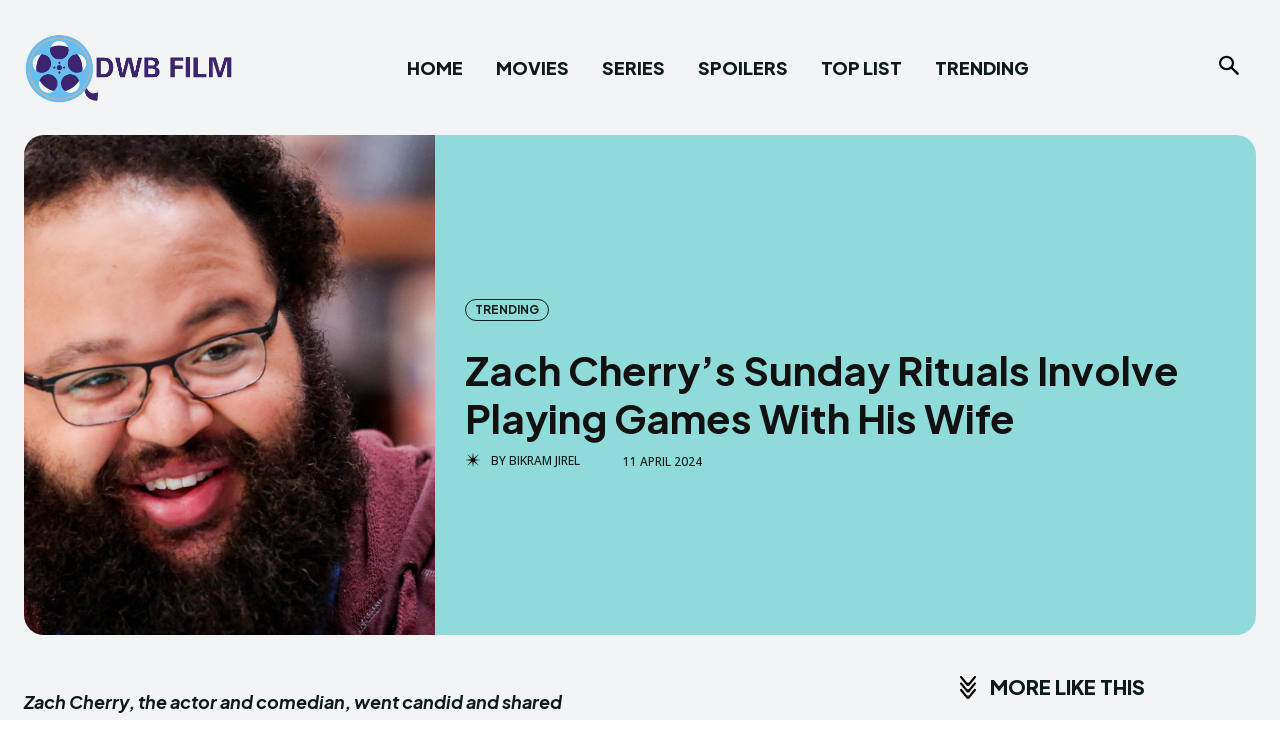

--- FILE ---
content_type: text/html; charset=UTF-8
request_url: https://dwbfilm.com/blog/zach-cherrys-sunday-rituals-involve-playing-games-with-his-wife/
body_size: 56248
content:
<!doctype html >
<html lang="en-US">
<head>
    <meta charset="UTF-8" />
    <title>Zach Cherry&#039;s Sunday Rituals Involve Playing Games With His Wife</title>
    <meta name="viewport" content="width=device-width, initial-scale=1.0">
    <link rel="pingback" href="https://dwbfilm.com/xmlrpc.php" />
        <style>
        #wpadminbar #wp-admin-bar-p404_free_top_button .ab-icon:before {
            content: "\f103";
            color:red;
            top: 2px;
        }
    </style>
    <meta name='robots' content='index, follow, max-image-preview:large, max-snippet:-1, max-video-preview:-1' />
<link rel="icon" type="image/png" href="https://dwbfilm.com/wp-content/uploads/2024/04/fav-for-super.png">
	<!-- This site is optimized with the Yoast SEO plugin v23.4 - https://yoast.com/wordpress/plugins/seo/ -->
	<meta name="description" content="Zach Cherry and his wife for two years, Anabella, loves to play video games and go on park with their pet dog, Shrek." />
	<link rel="canonical" href="https://dwbfilm.com/blog/zach-cherrys-sunday-rituals-involve-playing-games-with-his-wife/" />
	<meta property="og:locale" content="en_US" />
	<meta property="og:type" content="article" />
	<meta property="og:title" content="Zach Cherry&#039;s Sunday Rituals Involve Playing Games With His Wife" />
	<meta property="og:description" content="Zach Cherry and his wife for two years, Anabella, loves to play video games and go on park with their pet dog, Shrek." />
	<meta property="og:url" content="https://dwbfilm.com/blog/zach-cherrys-sunday-rituals-involve-playing-games-with-his-wife/" />
	<meta property="og:site_name" content="DWB Films" />
	<meta property="article:published_time" content="2024-04-11T11:33:16+00:00" />
	<meta property="article:modified_time" content="2024-04-11T11:33:17+00:00" />
	<meta property="og:image" content="https://dwbfilm.com/wp-content/uploads/2024/04/Zach-Cherry-Is-An-American-Actor-And-Comedian.png" />
	<meta property="og:image:width" content="1200" />
	<meta property="og:image:height" content="685" />
	<meta property="og:image:type" content="image/png" />
	<meta name="author" content="Bikram Jirel" />
	<meta name="twitter:card" content="summary_large_image" />
	<meta name="twitter:label1" content="Written by" />
	<meta name="twitter:data1" content="Bikram Jirel" />
	<meta name="twitter:label2" content="Est. reading time" />
	<meta name="twitter:data2" content="2 minutes" />
	<script type="application/ld+json" class="yoast-schema-graph">{"@context":"https://schema.org","@graph":[{"@type":"Article","@id":"https://dwbfilm.com/blog/zach-cherrys-sunday-rituals-involve-playing-games-with-his-wife/#article","isPartOf":{"@id":"https://dwbfilm.com/blog/zach-cherrys-sunday-rituals-involve-playing-games-with-his-wife/"},"author":{"name":"Bikram Jirel","@id":"https://dwbfilm.com/#/schema/person/eaaac09b060cdd42fd489c44e32ad84f"},"headline":"Zach Cherry&#8217;s Sunday Rituals Involve Playing Games With His Wife","datePublished":"2024-04-11T11:33:16+00:00","dateModified":"2024-04-11T11:33:17+00:00","mainEntityOfPage":{"@id":"https://dwbfilm.com/blog/zach-cherrys-sunday-rituals-involve-playing-games-with-his-wife/"},"wordCount":402,"commentCount":0,"publisher":{"@id":"https://dwbfilm.com/#organization"},"image":{"@id":"https://dwbfilm.com/blog/zach-cherrys-sunday-rituals-involve-playing-games-with-his-wife/#primaryimage"},"thumbnailUrl":"https://dwbfilm.com/wp-content/uploads/2024/04/Zach-Cherry-Is-An-American-Actor-And-Comedian.png","keywords":["Zach Cherry"],"articleSection":["TRENDING"],"inLanguage":"en-US","potentialAction":[{"@type":"CommentAction","name":"Comment","target":["https://dwbfilm.com/blog/zach-cherrys-sunday-rituals-involve-playing-games-with-his-wife/#respond"]}]},{"@type":"WebPage","@id":"https://dwbfilm.com/blog/zach-cherrys-sunday-rituals-involve-playing-games-with-his-wife/","url":"https://dwbfilm.com/blog/zach-cherrys-sunday-rituals-involve-playing-games-with-his-wife/","name":"Zach Cherry's Sunday Rituals Involve Playing Games With His Wife","isPartOf":{"@id":"https://dwbfilm.com/#website"},"primaryImageOfPage":{"@id":"https://dwbfilm.com/blog/zach-cherrys-sunday-rituals-involve-playing-games-with-his-wife/#primaryimage"},"image":{"@id":"https://dwbfilm.com/blog/zach-cherrys-sunday-rituals-involve-playing-games-with-his-wife/#primaryimage"},"thumbnailUrl":"https://dwbfilm.com/wp-content/uploads/2024/04/Zach-Cherry-Is-An-American-Actor-And-Comedian.png","datePublished":"2024-04-11T11:33:16+00:00","dateModified":"2024-04-11T11:33:17+00:00","description":"Zach Cherry and his wife for two years, Anabella, loves to play video games and go on park with their pet dog, Shrek.","breadcrumb":{"@id":"https://dwbfilm.com/blog/zach-cherrys-sunday-rituals-involve-playing-games-with-his-wife/#breadcrumb"},"inLanguage":"en-US","potentialAction":[{"@type":"ReadAction","target":["https://dwbfilm.com/blog/zach-cherrys-sunday-rituals-involve-playing-games-with-his-wife/"]}]},{"@type":"ImageObject","inLanguage":"en-US","@id":"https://dwbfilm.com/blog/zach-cherrys-sunday-rituals-involve-playing-games-with-his-wife/#primaryimage","url":"https://dwbfilm.com/wp-content/uploads/2024/04/Zach-Cherry-Is-An-American-Actor-And-Comedian.png","contentUrl":"https://dwbfilm.com/wp-content/uploads/2024/04/Zach-Cherry-Is-An-American-Actor-And-Comedian.png","width":1200,"height":685,"caption":"Zach Cherry Is An American Actor And Comedian (Source: Instagram)"},{"@type":"BreadcrumbList","@id":"https://dwbfilm.com/blog/zach-cherrys-sunday-rituals-involve-playing-games-with-his-wife/#breadcrumb","itemListElement":[{"@type":"ListItem","position":1,"name":"Home","item":"https://dwbfilm.com/"},{"@type":"ListItem","position":2,"name":"Zach Cherry&#8217;s Sunday Rituals Involve Playing Games With His Wife"}]},{"@type":"WebSite","@id":"https://dwbfilm.com/#website","url":"https://dwbfilm.com/","name":"DWB Films","description":"Trending news","publisher":{"@id":"https://dwbfilm.com/#organization"},"potentialAction":[{"@type":"SearchAction","target":{"@type":"EntryPoint","urlTemplate":"https://dwbfilm.com/?s={search_term_string}"},"query-input":{"@type":"PropertyValueSpecification","valueRequired":true,"valueName":"search_term_string"}}],"inLanguage":"en-US"},{"@type":"Organization","@id":"https://dwbfilm.com/#organization","name":"DWB Films","url":"https://dwbfilm.com/","logo":{"@type":"ImageObject","inLanguage":"en-US","@id":"https://dwbfilm.com/#/schema/logo/image/","url":"https://dwbfilm.com/wp-content/uploads/2024/04/cropped-Yoyo_Cinema_Logo__Facebook_Cover-logo.png","contentUrl":"https://dwbfilm.com/wp-content/uploads/2024/04/cropped-Yoyo_Cinema_Logo__Facebook_Cover-logo.png","width":813,"height":267,"caption":"DWB Films"},"image":{"@id":"https://dwbfilm.com/#/schema/logo/image/"}},{"@type":"Person","@id":"https://dwbfilm.com/#/schema/person/eaaac09b060cdd42fd489c44e32ad84f","name":"Bikram Jirel","image":{"@type":"ImageObject","inLanguage":"en-US","@id":"https://dwbfilm.com/#/schema/person/image/","url":"https://secure.gravatar.com/avatar/52b3e67b3bd99b2481eae47c81d3120b?s=96&d=mm&r=g","contentUrl":"https://secure.gravatar.com/avatar/52b3e67b3bd99b2481eae47c81d3120b?s=96&d=mm&r=g","caption":"Bikram Jirel"},"description":"An experienced content editor and writer, he navigates the world of celebrity gossip and TV shows with a unique perspective. Crafting engaging narratives with accuracy and creativity, he captivates audiences in the dynamic realm of pop culture.","url":"https://dwbfilm.com/blog/author/bikram/"}]}</script>
	<!-- / Yoast SEO plugin. -->


<link rel='dns-prefetch' href='//static.klaviyo.com' />
<link rel='dns-prefetch' href='//scripts.mediavine.com' />
<link rel='dns-prefetch' href='//www.googletagmanager.com' />
<link rel='dns-prefetch' href='//fonts.googleapis.com' />
<link rel="alternate" type="application/rss+xml" title="DWB Films &raquo; Feed" href="https://dwbfilm.com/feed/" />
<link rel="alternate" type="application/rss+xml" title="DWB Films &raquo; Comments Feed" href="https://dwbfilm.com/comments/feed/" />
<link rel="alternate" type="application/rss+xml" title="DWB Films &raquo; Zach Cherry&#8217;s Sunday Rituals Involve Playing Games With His Wife Comments Feed" href="https://dwbfilm.com/blog/zach-cherrys-sunday-rituals-involve-playing-games-with-his-wife/feed/" />
<script type="text/javascript">
/* <![CDATA[ */
window._wpemojiSettings = {"baseUrl":"https:\/\/s.w.org\/images\/core\/emoji\/14.0.0\/72x72\/","ext":".png","svgUrl":"https:\/\/s.w.org\/images\/core\/emoji\/14.0.0\/svg\/","svgExt":".svg","source":{"concatemoji":"https:\/\/dwbfilm.com\/wp-includes\/js\/wp-emoji-release.min.js?ver=6.4.7"}};
/*! This file is auto-generated */
!function(i,n){var o,s,e;function c(e){try{var t={supportTests:e,timestamp:(new Date).valueOf()};sessionStorage.setItem(o,JSON.stringify(t))}catch(e){}}function p(e,t,n){e.clearRect(0,0,e.canvas.width,e.canvas.height),e.fillText(t,0,0);var t=new Uint32Array(e.getImageData(0,0,e.canvas.width,e.canvas.height).data),r=(e.clearRect(0,0,e.canvas.width,e.canvas.height),e.fillText(n,0,0),new Uint32Array(e.getImageData(0,0,e.canvas.width,e.canvas.height).data));return t.every(function(e,t){return e===r[t]})}function u(e,t,n){switch(t){case"flag":return n(e,"\ud83c\udff3\ufe0f\u200d\u26a7\ufe0f","\ud83c\udff3\ufe0f\u200b\u26a7\ufe0f")?!1:!n(e,"\ud83c\uddfa\ud83c\uddf3","\ud83c\uddfa\u200b\ud83c\uddf3")&&!n(e,"\ud83c\udff4\udb40\udc67\udb40\udc62\udb40\udc65\udb40\udc6e\udb40\udc67\udb40\udc7f","\ud83c\udff4\u200b\udb40\udc67\u200b\udb40\udc62\u200b\udb40\udc65\u200b\udb40\udc6e\u200b\udb40\udc67\u200b\udb40\udc7f");case"emoji":return!n(e,"\ud83e\udef1\ud83c\udffb\u200d\ud83e\udef2\ud83c\udfff","\ud83e\udef1\ud83c\udffb\u200b\ud83e\udef2\ud83c\udfff")}return!1}function f(e,t,n){var r="undefined"!=typeof WorkerGlobalScope&&self instanceof WorkerGlobalScope?new OffscreenCanvas(300,150):i.createElement("canvas"),a=r.getContext("2d",{willReadFrequently:!0}),o=(a.textBaseline="top",a.font="600 32px Arial",{});return e.forEach(function(e){o[e]=t(a,e,n)}),o}function t(e){var t=i.createElement("script");t.src=e,t.defer=!0,i.head.appendChild(t)}"undefined"!=typeof Promise&&(o="wpEmojiSettingsSupports",s=["flag","emoji"],n.supports={everything:!0,everythingExceptFlag:!0},e=new Promise(function(e){i.addEventListener("DOMContentLoaded",e,{once:!0})}),new Promise(function(t){var n=function(){try{var e=JSON.parse(sessionStorage.getItem(o));if("object"==typeof e&&"number"==typeof e.timestamp&&(new Date).valueOf()<e.timestamp+604800&&"object"==typeof e.supportTests)return e.supportTests}catch(e){}return null}();if(!n){if("undefined"!=typeof Worker&&"undefined"!=typeof OffscreenCanvas&&"undefined"!=typeof URL&&URL.createObjectURL&&"undefined"!=typeof Blob)try{var e="postMessage("+f.toString()+"("+[JSON.stringify(s),u.toString(),p.toString()].join(",")+"));",r=new Blob([e],{type:"text/javascript"}),a=new Worker(URL.createObjectURL(r),{name:"wpTestEmojiSupports"});return void(a.onmessage=function(e){c(n=e.data),a.terminate(),t(n)})}catch(e){}c(n=f(s,u,p))}t(n)}).then(function(e){for(var t in e)n.supports[t]=e[t],n.supports.everything=n.supports.everything&&n.supports[t],"flag"!==t&&(n.supports.everythingExceptFlag=n.supports.everythingExceptFlag&&n.supports[t]);n.supports.everythingExceptFlag=n.supports.everythingExceptFlag&&!n.supports.flag,n.DOMReady=!1,n.readyCallback=function(){n.DOMReady=!0}}).then(function(){return e}).then(function(){var e;n.supports.everything||(n.readyCallback(),(e=n.source||{}).concatemoji?t(e.concatemoji):e.wpemoji&&e.twemoji&&(t(e.twemoji),t(e.wpemoji)))}))}((window,document),window._wpemojiSettings);
/* ]]> */
</script>

<style id='wp-emoji-styles-inline-css' type='text/css'>

	img.wp-smiley, img.emoji {
		display: inline !important;
		border: none !important;
		box-shadow: none !important;
		height: 1em !important;
		width: 1em !important;
		margin: 0 0.07em !important;
		vertical-align: -0.1em !important;
		background: none !important;
		padding: 0 !important;
	}
</style>
<link rel='stylesheet' id='wp-block-library-css' href='https://dwbfilm.com/wp-includes/css/dist/block-library/style.min.css?ver=6.4.7' type='text/css' media='all' />
<style id='classic-theme-styles-inline-css' type='text/css'>
/*! This file is auto-generated */
.wp-block-button__link{color:#fff;background-color:#32373c;border-radius:9999px;box-shadow:none;text-decoration:none;padding:calc(.667em + 2px) calc(1.333em + 2px);font-size:1.125em}.wp-block-file__button{background:#32373c;color:#fff;text-decoration:none}
</style>
<style id='global-styles-inline-css' type='text/css'>
body{--wp--preset--color--black: #000000;--wp--preset--color--cyan-bluish-gray: #abb8c3;--wp--preset--color--white: #ffffff;--wp--preset--color--pale-pink: #f78da7;--wp--preset--color--vivid-red: #cf2e2e;--wp--preset--color--luminous-vivid-orange: #ff6900;--wp--preset--color--luminous-vivid-amber: #fcb900;--wp--preset--color--light-green-cyan: #7bdcb5;--wp--preset--color--vivid-green-cyan: #00d084;--wp--preset--color--pale-cyan-blue: #8ed1fc;--wp--preset--color--vivid-cyan-blue: #0693e3;--wp--preset--color--vivid-purple: #9b51e0;--wp--preset--gradient--vivid-cyan-blue-to-vivid-purple: linear-gradient(135deg,rgba(6,147,227,1) 0%,rgb(155,81,224) 100%);--wp--preset--gradient--light-green-cyan-to-vivid-green-cyan: linear-gradient(135deg,rgb(122,220,180) 0%,rgb(0,208,130) 100%);--wp--preset--gradient--luminous-vivid-amber-to-luminous-vivid-orange: linear-gradient(135deg,rgba(252,185,0,1) 0%,rgba(255,105,0,1) 100%);--wp--preset--gradient--luminous-vivid-orange-to-vivid-red: linear-gradient(135deg,rgba(255,105,0,1) 0%,rgb(207,46,46) 100%);--wp--preset--gradient--very-light-gray-to-cyan-bluish-gray: linear-gradient(135deg,rgb(238,238,238) 0%,rgb(169,184,195) 100%);--wp--preset--gradient--cool-to-warm-spectrum: linear-gradient(135deg,rgb(74,234,220) 0%,rgb(151,120,209) 20%,rgb(207,42,186) 40%,rgb(238,44,130) 60%,rgb(251,105,98) 80%,rgb(254,248,76) 100%);--wp--preset--gradient--blush-light-purple: linear-gradient(135deg,rgb(255,206,236) 0%,rgb(152,150,240) 100%);--wp--preset--gradient--blush-bordeaux: linear-gradient(135deg,rgb(254,205,165) 0%,rgb(254,45,45) 50%,rgb(107,0,62) 100%);--wp--preset--gradient--luminous-dusk: linear-gradient(135deg,rgb(255,203,112) 0%,rgb(199,81,192) 50%,rgb(65,88,208) 100%);--wp--preset--gradient--pale-ocean: linear-gradient(135deg,rgb(255,245,203) 0%,rgb(182,227,212) 50%,rgb(51,167,181) 100%);--wp--preset--gradient--electric-grass: linear-gradient(135deg,rgb(202,248,128) 0%,rgb(113,206,126) 100%);--wp--preset--gradient--midnight: linear-gradient(135deg,rgb(2,3,129) 0%,rgb(40,116,252) 100%);--wp--preset--font-size--small: 11px;--wp--preset--font-size--medium: 20px;--wp--preset--font-size--large: 32px;--wp--preset--font-size--x-large: 42px;--wp--preset--font-size--regular: 15px;--wp--preset--font-size--larger: 50px;--wp--preset--spacing--20: 0.44rem;--wp--preset--spacing--30: 0.67rem;--wp--preset--spacing--40: 1rem;--wp--preset--spacing--50: 1.5rem;--wp--preset--spacing--60: 2.25rem;--wp--preset--spacing--70: 3.38rem;--wp--preset--spacing--80: 5.06rem;--wp--preset--shadow--natural: 6px 6px 9px rgba(0, 0, 0, 0.2);--wp--preset--shadow--deep: 12px 12px 50px rgba(0, 0, 0, 0.4);--wp--preset--shadow--sharp: 6px 6px 0px rgba(0, 0, 0, 0.2);--wp--preset--shadow--outlined: 6px 6px 0px -3px rgba(255, 255, 255, 1), 6px 6px rgba(0, 0, 0, 1);--wp--preset--shadow--crisp: 6px 6px 0px rgba(0, 0, 0, 1);}:where(.is-layout-flex){gap: 0.5em;}:where(.is-layout-grid){gap: 0.5em;}body .is-layout-flow > .alignleft{float: left;margin-inline-start: 0;margin-inline-end: 2em;}body .is-layout-flow > .alignright{float: right;margin-inline-start: 2em;margin-inline-end: 0;}body .is-layout-flow > .aligncenter{margin-left: auto !important;margin-right: auto !important;}body .is-layout-constrained > .alignleft{float: left;margin-inline-start: 0;margin-inline-end: 2em;}body .is-layout-constrained > .alignright{float: right;margin-inline-start: 2em;margin-inline-end: 0;}body .is-layout-constrained > .aligncenter{margin-left: auto !important;margin-right: auto !important;}body .is-layout-constrained > :where(:not(.alignleft):not(.alignright):not(.alignfull)){max-width: var(--wp--style--global--content-size);margin-left: auto !important;margin-right: auto !important;}body .is-layout-constrained > .alignwide{max-width: var(--wp--style--global--wide-size);}body .is-layout-flex{display: flex;}body .is-layout-flex{flex-wrap: wrap;align-items: center;}body .is-layout-flex > *{margin: 0;}body .is-layout-grid{display: grid;}body .is-layout-grid > *{margin: 0;}:where(.wp-block-columns.is-layout-flex){gap: 2em;}:where(.wp-block-columns.is-layout-grid){gap: 2em;}:where(.wp-block-post-template.is-layout-flex){gap: 1.25em;}:where(.wp-block-post-template.is-layout-grid){gap: 1.25em;}.has-black-color{color: var(--wp--preset--color--black) !important;}.has-cyan-bluish-gray-color{color: var(--wp--preset--color--cyan-bluish-gray) !important;}.has-white-color{color: var(--wp--preset--color--white) !important;}.has-pale-pink-color{color: var(--wp--preset--color--pale-pink) !important;}.has-vivid-red-color{color: var(--wp--preset--color--vivid-red) !important;}.has-luminous-vivid-orange-color{color: var(--wp--preset--color--luminous-vivid-orange) !important;}.has-luminous-vivid-amber-color{color: var(--wp--preset--color--luminous-vivid-amber) !important;}.has-light-green-cyan-color{color: var(--wp--preset--color--light-green-cyan) !important;}.has-vivid-green-cyan-color{color: var(--wp--preset--color--vivid-green-cyan) !important;}.has-pale-cyan-blue-color{color: var(--wp--preset--color--pale-cyan-blue) !important;}.has-vivid-cyan-blue-color{color: var(--wp--preset--color--vivid-cyan-blue) !important;}.has-vivid-purple-color{color: var(--wp--preset--color--vivid-purple) !important;}.has-black-background-color{background-color: var(--wp--preset--color--black) !important;}.has-cyan-bluish-gray-background-color{background-color: var(--wp--preset--color--cyan-bluish-gray) !important;}.has-white-background-color{background-color: var(--wp--preset--color--white) !important;}.has-pale-pink-background-color{background-color: var(--wp--preset--color--pale-pink) !important;}.has-vivid-red-background-color{background-color: var(--wp--preset--color--vivid-red) !important;}.has-luminous-vivid-orange-background-color{background-color: var(--wp--preset--color--luminous-vivid-orange) !important;}.has-luminous-vivid-amber-background-color{background-color: var(--wp--preset--color--luminous-vivid-amber) !important;}.has-light-green-cyan-background-color{background-color: var(--wp--preset--color--light-green-cyan) !important;}.has-vivid-green-cyan-background-color{background-color: var(--wp--preset--color--vivid-green-cyan) !important;}.has-pale-cyan-blue-background-color{background-color: var(--wp--preset--color--pale-cyan-blue) !important;}.has-vivid-cyan-blue-background-color{background-color: var(--wp--preset--color--vivid-cyan-blue) !important;}.has-vivid-purple-background-color{background-color: var(--wp--preset--color--vivid-purple) !important;}.has-black-border-color{border-color: var(--wp--preset--color--black) !important;}.has-cyan-bluish-gray-border-color{border-color: var(--wp--preset--color--cyan-bluish-gray) !important;}.has-white-border-color{border-color: var(--wp--preset--color--white) !important;}.has-pale-pink-border-color{border-color: var(--wp--preset--color--pale-pink) !important;}.has-vivid-red-border-color{border-color: var(--wp--preset--color--vivid-red) !important;}.has-luminous-vivid-orange-border-color{border-color: var(--wp--preset--color--luminous-vivid-orange) !important;}.has-luminous-vivid-amber-border-color{border-color: var(--wp--preset--color--luminous-vivid-amber) !important;}.has-light-green-cyan-border-color{border-color: var(--wp--preset--color--light-green-cyan) !important;}.has-vivid-green-cyan-border-color{border-color: var(--wp--preset--color--vivid-green-cyan) !important;}.has-pale-cyan-blue-border-color{border-color: var(--wp--preset--color--pale-cyan-blue) !important;}.has-vivid-cyan-blue-border-color{border-color: var(--wp--preset--color--vivid-cyan-blue) !important;}.has-vivid-purple-border-color{border-color: var(--wp--preset--color--vivid-purple) !important;}.has-vivid-cyan-blue-to-vivid-purple-gradient-background{background: var(--wp--preset--gradient--vivid-cyan-blue-to-vivid-purple) !important;}.has-light-green-cyan-to-vivid-green-cyan-gradient-background{background: var(--wp--preset--gradient--light-green-cyan-to-vivid-green-cyan) !important;}.has-luminous-vivid-amber-to-luminous-vivid-orange-gradient-background{background: var(--wp--preset--gradient--luminous-vivid-amber-to-luminous-vivid-orange) !important;}.has-luminous-vivid-orange-to-vivid-red-gradient-background{background: var(--wp--preset--gradient--luminous-vivid-orange-to-vivid-red) !important;}.has-very-light-gray-to-cyan-bluish-gray-gradient-background{background: var(--wp--preset--gradient--very-light-gray-to-cyan-bluish-gray) !important;}.has-cool-to-warm-spectrum-gradient-background{background: var(--wp--preset--gradient--cool-to-warm-spectrum) !important;}.has-blush-light-purple-gradient-background{background: var(--wp--preset--gradient--blush-light-purple) !important;}.has-blush-bordeaux-gradient-background{background: var(--wp--preset--gradient--blush-bordeaux) !important;}.has-luminous-dusk-gradient-background{background: var(--wp--preset--gradient--luminous-dusk) !important;}.has-pale-ocean-gradient-background{background: var(--wp--preset--gradient--pale-ocean) !important;}.has-electric-grass-gradient-background{background: var(--wp--preset--gradient--electric-grass) !important;}.has-midnight-gradient-background{background: var(--wp--preset--gradient--midnight) !important;}.has-small-font-size{font-size: var(--wp--preset--font-size--small) !important;}.has-medium-font-size{font-size: var(--wp--preset--font-size--medium) !important;}.has-large-font-size{font-size: var(--wp--preset--font-size--large) !important;}.has-x-large-font-size{font-size: var(--wp--preset--font-size--x-large) !important;}
.wp-block-navigation a:where(:not(.wp-element-button)){color: inherit;}
:where(.wp-block-post-template.is-layout-flex){gap: 1.25em;}:where(.wp-block-post-template.is-layout-grid){gap: 1.25em;}
:where(.wp-block-columns.is-layout-flex){gap: 2em;}:where(.wp-block-columns.is-layout-grid){gap: 2em;}
.wp-block-pullquote{font-size: 1.5em;line-height: 1.6;}
</style>
<link rel='stylesheet' id='td-plugin-multi-purpose-css' href='https://dwbfilm.com/wp-content/plugins/td-composer/td-multi-purpose/style.css?ver=6e115e4f3fd55dfd38f44cc142869bd1' type='text/css' media='all' />
<link rel='stylesheet' id='google-fonts-style-css' href='https://fonts.googleapis.com/css?family=Plus+Jakarta+Sans%3A400%2C300%2C300italic%2C400italic%2C500%2C500italic%2C600%2C600italic%2C700%2C700italic%2C800%2C800italic%2C900%2C900italic%7COpen+Sans%3A400%2C600%2C700%2C300%2C300italic%2C400italic%2C500%2C500italic%2C600italic%2C700italic%2C800%2C800italic%2C900%2C900italic%7CRoboto%3A400%2C500%2C700%2C300%2C300italic%2C400italic%2C500italic%2C600%2C600italic%2C700italic%2C800%2C800italic%2C900%2C900italic%7CPlus+Jakarta+Sans%3A900%2C700%2C500%2C400%2C600%7CFahkwang%3A700%2C400&#038;display=swap&#038;ver=12.6.3' type='text/css' media='all' />
<link rel='stylesheet' id='tds-front-css' href='https://dwbfilm.com/wp-content/plugins/td-subscription/assets/css/tds-front.css?ver=1.6,1' type='text/css' media='all' />
<link rel='stylesheet' id='td-theme-css' href='https://dwbfilm.com/wp-content/themes/Newspaper/style.css?ver=12.6.3' type='text/css' media='all' />
<style id='td-theme-inline-css' type='text/css'>@media (max-width:767px){.td-header-desktop-wrap{display:none}}@media (min-width:767px){.td-header-mobile-wrap{display:none}}</style>
<link rel='stylesheet' id='msl-main-css' href='https://dwbfilm.com/wp-content/plugins/master-slider/public/assets/css/masterslider.main.css?ver=3.10.0' type='text/css' media='all' />
<link rel='stylesheet' id='msl-custom-css' href='https://dwbfilm.com/wp-content/uploads/master-slider/custom.css?ver=3.2' type='text/css' media='all' />
<style id='kadence-blocks-global-variables-inline-css' type='text/css'>
:root {--global-kb-font-size-sm:clamp(0.8rem, 0.73rem + 0.217vw, 0.9rem);--global-kb-font-size-md:clamp(1.1rem, 0.995rem + 0.326vw, 1.25rem);--global-kb-font-size-lg:clamp(1.75rem, 1.576rem + 0.543vw, 2rem);--global-kb-font-size-xl:clamp(2.25rem, 1.728rem + 1.63vw, 3rem);--global-kb-font-size-xxl:clamp(2.5rem, 1.456rem + 3.26vw, 4rem);--global-kb-font-size-xxxl:clamp(2.75rem, 0.489rem + 7.065vw, 6rem);}:root {--global-palette1: #3182CE;--global-palette2: #2B6CB0;--global-palette3: #1A202C;--global-palette4: #2D3748;--global-palette5: #4A5568;--global-palette6: #718096;--global-palette7: #EDF2F7;--global-palette8: #F7FAFC;--global-palette9: #ffffff;}
</style>
<link rel='stylesheet' id='td-legacy-framework-front-style-css' href='https://dwbfilm.com/wp-content/plugins/td-composer/legacy/Newspaper/assets/css/td_legacy_main.css?ver=6e115e4f3fd55dfd38f44cc142869bd1' type='text/css' media='all' />
<link rel='stylesheet' id='tdb_style_cloud_templates_front-css' href='https://dwbfilm.com/wp-content/plugins/td-cloud-library/assets/css/tdb_main.css?ver=6cc04771d778c6f460cf525df52258a3' type='text/css' media='all' />
<script type="text/javascript" async="async" data-noptimize="1" data-cfasync="false" src="https://scripts.mediavine.com/tags/dwb-films.js?ver=6.4.7" id="mv-script-wrapper-js"></script>
<script type="text/javascript" src="https://dwbfilm.com/wp-includes/js/jquery/jquery.min.js?ver=3.7.1" id="jquery-core-js"></script>
<script type="text/javascript" src="https://dwbfilm.com/wp-includes/js/jquery/jquery-migrate.min.js?ver=3.4.1" id="jquery-migrate-js"></script>

<!-- Google tag (gtag.js) snippet added by Site Kit -->

<!-- Google Analytics snippet added by Site Kit -->
<script type="text/javascript" src="https://www.googletagmanager.com/gtag/js?id=GT-P3M3WBTF" id="google_gtagjs-js" async></script>
<script type="text/javascript" id="google_gtagjs-js-after">
/* <![CDATA[ */
window.dataLayer = window.dataLayer || [];function gtag(){dataLayer.push(arguments);}
gtag("set","linker",{"domains":["dwbfilm.com"]});
gtag("js", new Date());
gtag("set", "developer_id.dZTNiMT", true);
gtag("config", "GT-P3M3WBTF");
/* ]]> */
</script>

<!-- End Google tag (gtag.js) snippet added by Site Kit -->
<link rel="https://api.w.org/" href="https://dwbfilm.com/wp-json/" /><link rel="alternate" type="application/json" href="https://dwbfilm.com/wp-json/wp/v2/posts/917" /><link rel="EditURI" type="application/rsd+xml" title="RSD" href="https://dwbfilm.com/xmlrpc.php?rsd" />
<meta name="generator" content="WordPress 6.4.7" />
<link rel='shortlink' href='https://dwbfilm.com/?p=917' />
<link rel="alternate" type="application/json+oembed" href="https://dwbfilm.com/wp-json/oembed/1.0/embed?url=https%3A%2F%2Fdwbfilm.com%2Fblog%2Fzach-cherrys-sunday-rituals-involve-playing-games-with-his-wife%2F" />
<link rel="alternate" type="text/xml+oembed" href="https://dwbfilm.com/wp-json/oembed/1.0/embed?url=https%3A%2F%2Fdwbfilm.com%2Fblog%2Fzach-cherrys-sunday-rituals-involve-playing-games-with-his-wife%2F&#038;format=xml" />
<meta name="generator" content="Site Kit by Google 1.134.0" /><meta name="google-site-verification" content="uOW6Es5p_cjhQ05eJs0JRlLc13CnxeMcpdGnoq5yIHI" /><script>var ms_grabbing_curosr = 'https://dwbfilm.com/wp-content/plugins/master-slider/public/assets/css/common/grabbing.cur', ms_grab_curosr = 'https://dwbfilm.com/wp-content/plugins/master-slider/public/assets/css/common/grab.cur';</script>
<meta name="generator" content="MasterSlider 3.10.0 - Responsive Touch Image Slider | avt.li/msf" />
    <script>
        window.tdb_global_vars = {"wpRestUrl":"https:\/\/dwbfilm.com\/wp-json\/","permalinkStructure":"\/blog\/%postname%\/"};
        window.tdb_p_autoload_vars = {"isAjax":false,"isAdminBarShowing":false,"autoloadScrollPercent":50,"postAutoloadStatus":"off","origPostEditUrl":null};
    </script>
    
    <style id="tdb-global-colors">:root{--accent-color:#fff;--ev-black:#0c1b1a;--ev-white:#FFFFFF;--ev-primary:#38EBE7;--ev-accent:#47cac5;--ev-primary-light:#B0F7F3;--ev-alternate:#8fdbd9;--ev-bg-grey:#f3f4f6;--ev-bg-grey-alt:#eaecee;--ev-bg-grey-neutral:#dbdcdf;--ev-blue-1:#7AB3ED;--ev-blue-2:#b5d6f7;--ev-rose-1:#f7c4c1;--ev-rose-2:#e5847f;--ev-dark-1:#3B6F6C;--ev-dark-2:#183533}</style>
	
    <style id="tdb-global-fonts">
        :root {--ev-accent-font: Fahkwang;--ev-primary-font: Plus Jakarta Sans;}
    </style>
    
<!-- JS generated by theme -->

<script>
    
    

	    var tdBlocksArray = []; //here we store all the items for the current page

	    // td_block class - each ajax block uses a object of this class for requests
	    function tdBlock() {
		    this.id = '';
		    this.block_type = 1; //block type id (1-234 etc)
		    this.atts = '';
		    this.td_column_number = '';
		    this.td_current_page = 1; //
		    this.post_count = 0; //from wp
		    this.found_posts = 0; //from wp
		    this.max_num_pages = 0; //from wp
		    this.td_filter_value = ''; //current live filter value
		    this.is_ajax_running = false;
		    this.td_user_action = ''; // load more or infinite loader (used by the animation)
		    this.header_color = '';
		    this.ajax_pagination_infinite_stop = ''; //show load more at page x
	    }

        // td_js_generator - mini detector
        ( function () {
            var htmlTag = document.getElementsByTagName("html")[0];

	        if ( navigator.userAgent.indexOf("MSIE 10.0") > -1 ) {
                htmlTag.className += ' ie10';
            }

            if ( !!navigator.userAgent.match(/Trident.*rv\:11\./) ) {
                htmlTag.className += ' ie11';
            }

	        if ( navigator.userAgent.indexOf("Edge") > -1 ) {
                htmlTag.className += ' ieEdge';
            }

            if ( /(iPad|iPhone|iPod)/g.test(navigator.userAgent) ) {
                htmlTag.className += ' td-md-is-ios';
            }

            var user_agent = navigator.userAgent.toLowerCase();
            if ( user_agent.indexOf("android") > -1 ) {
                htmlTag.className += ' td-md-is-android';
            }

            if ( -1 !== navigator.userAgent.indexOf('Mac OS X')  ) {
                htmlTag.className += ' td-md-is-os-x';
            }

            if ( /chrom(e|ium)/.test(navigator.userAgent.toLowerCase()) ) {
               htmlTag.className += ' td-md-is-chrome';
            }

            if ( -1 !== navigator.userAgent.indexOf('Firefox') ) {
                htmlTag.className += ' td-md-is-firefox';
            }

            if ( -1 !== navigator.userAgent.indexOf('Safari') && -1 === navigator.userAgent.indexOf('Chrome') ) {
                htmlTag.className += ' td-md-is-safari';
            }

            if( -1 !== navigator.userAgent.indexOf('IEMobile') ){
                htmlTag.className += ' td-md-is-iemobile';
            }

        })();

        var tdLocalCache = {};

        ( function () {
            "use strict";

            tdLocalCache = {
                data: {},
                remove: function (resource_id) {
                    delete tdLocalCache.data[resource_id];
                },
                exist: function (resource_id) {
                    return tdLocalCache.data.hasOwnProperty(resource_id) && tdLocalCache.data[resource_id] !== null;
                },
                get: function (resource_id) {
                    return tdLocalCache.data[resource_id];
                },
                set: function (resource_id, cachedData) {
                    tdLocalCache.remove(resource_id);
                    tdLocalCache.data[resource_id] = cachedData;
                }
            };
        })();

    
    
var td_viewport_interval_list=[{"limitBottom":767,"sidebarWidth":228},{"limitBottom":1018,"sidebarWidth":300},{"limitBottom":1140,"sidebarWidth":324}];
var td_animation_stack_effect="type0";
var tds_animation_stack=true;
var td_animation_stack_specific_selectors=".entry-thumb, img, .td-lazy-img";
var td_animation_stack_general_selectors=".td-animation-stack img, .td-animation-stack .entry-thumb, .post img, .td-animation-stack .td-lazy-img";
var tds_show_more_info="Show more info";
var tds_show_less_info="Show less info";
var tdc_is_installed="yes";
var td_ajax_url="https:\/\/dwbfilm.com\/wp-admin\/admin-ajax.php?td_theme_name=Newspaper&v=12.6.3";
var td_get_template_directory_uri="https:\/\/dwbfilm.com\/wp-content\/plugins\/td-composer\/legacy\/common";
var tds_snap_menu="";
var tds_logo_on_sticky="";
var tds_header_style="";
var td_please_wait="Please wait...";
var td_email_user_pass_incorrect="User or password incorrect!";
var td_email_user_incorrect="Email or username incorrect!";
var td_email_incorrect="Email incorrect!";
var td_user_incorrect="Username incorrect!";
var td_email_user_empty="Email or username empty!";
var td_pass_empty="Pass empty!";
var td_pass_pattern_incorrect="Invalid Pass Pattern!";
var td_retype_pass_incorrect="Retyped Pass incorrect!";
var tds_more_articles_on_post_enable="";
var tds_more_articles_on_post_time_to_wait="";
var tds_more_articles_on_post_pages_distance_from_top=0;
var tds_captcha="";
var tds_theme_color_site_wide="#38ebe7";
var tds_smart_sidebar="";
var tdThemeName="Newspaper";
var tdThemeNameWl="Newspaper";
var td_magnific_popup_translation_tPrev="Previous (Left arrow key)";
var td_magnific_popup_translation_tNext="Next (Right arrow key)";
var td_magnific_popup_translation_tCounter="%curr% of %total%";
var td_magnific_popup_translation_ajax_tError="The content from %url% could not be loaded.";
var td_magnific_popup_translation_image_tError="The image #%curr% could not be loaded.";
var tdBlockNonce="dece4abceb";
var tdMobileMenu="enabled";
var tdMobileSearch="enabled";
var tdDateNamesI18n={"month_names":["January","February","March","April","May","June","July","August","September","October","November","December"],"month_names_short":["Jan","Feb","Mar","Apr","May","Jun","Jul","Aug","Sep","Oct","Nov","Dec"],"day_names":["Sunday","Monday","Tuesday","Wednesday","Thursday","Friday","Saturday"],"day_names_short":["Sun","Mon","Tue","Wed","Thu","Fri","Sat"]};
var td_reset_pass_empty="Please enter a new password before proceeding.";
var td_reset_pass_confirm_empty="Please confirm the new password before proceeding.";
var td_reset_pass_not_matching="Please make sure that the passwords match.";
var tdb_modal_confirm="Save";
var tdb_modal_cancel="Cancel";
var tdb_modal_confirm_alt="Yes";
var tdb_modal_cancel_alt="No";
var td_ad_background_click_link="";
var td_ad_background_click_target="";
</script>


<!-- Header style compiled by theme -->

<style>:root{--td_theme_color:#38ebe7;--td_slider_text:rgba(56,235,231,0.7)}</style>

		<style type="text/css" id="wp-custom-css">
			.wp-block-media-text{
	border-style: solid;
    border-width: 2px;
    border-color: #D3D3D3;
		box-shadow: 2px 2px 2px #d9d9d9;
	padding-bottom: 5px;
}
/* MV CSS */
@media only screen and (min-width: 1200px) {
.single-post .mv-content {
max-width: calc(100% - 25% - 348px) !important;
}
.single-post .mv-sidebar {
min-width: 348px !important;
}
.single-post .mv-sidebar > .wpb_wrapper {
width: auto !important;
}
}
/* END OF CSS */		</style>
		
<!-- Button style compiled by theme -->

<style>.tdm-btn-style1{background-color:#38ebe7}.tdm-btn-style2:before{border-color:#38ebe7}.tdm-btn-style2{color:#38ebe7}.tdm-btn-style3{-webkit-box-shadow:0 2px 16px #38ebe7;-moz-box-shadow:0 2px 16px #38ebe7;box-shadow:0 2px 16px #38ebe7}.tdm-btn-style3:hover{-webkit-box-shadow:0 4px 26px #38ebe7;-moz-box-shadow:0 4px 26px #38ebe7;box-shadow:0 4px 26px #38ebe7}</style>

	<style id="tdw-css-placeholder"></style></head>

<body class="post-template-default single single-post postid-917 single-format-standard wp-custom-logo _masterslider _ms_version_3.10.0 zach-cherrys-sunday-rituals-involve-playing-games-with-his-wife global-block-template-1 tdb_template_2313 tdb-template  tdc-header-template  tdc-footer-template td-animation-stack-type0 td-full-layout" itemscope="itemscope" itemtype="https://schema.org/WebPage">

            <div class="td-scroll-up  td-hide-scroll-up-on-mob" style="display:none;"><i class="td-icon-menu-up"></i></div>
    
    <div class="td-menu-background" style="visibility:hidden"></div>
<div id="td-mobile-nav" style="visibility:hidden">
    <div class="td-mobile-container">
        <!-- mobile menu top section -->
        <div class="td-menu-socials-wrap">
            <!-- socials -->
            <div class="td-menu-socials">
                            </div>
            <!-- close button -->
            <div class="td-mobile-close">
                <span><i class="td-icon-close-mobile"></i></span>
            </div>
        </div>

        <!-- login section -->
                    <div class="td-menu-login-section">
                
    <div class="td-guest-wrap">
        <div class="td-menu-login"><a id="login-link-mob">Sign in</a> <span></span><a id="register-link-mob">Join</a></div>
    </div>
            </div>
        
        <!-- menu section -->
        <div class="td-mobile-content">
            <div class="menu-main-menu-container"><ul id="menu-main-menu-1" class="td-mobile-main-menu"><li class="menu-item menu-item-type-post_type menu-item-object-page menu-item-home menu-item-first menu-item-2298"><a href="https://dwbfilm.com/">HOME</a></li>
<li class="menu-item menu-item-type-taxonomy menu-item-object-category menu-item-1645"><a href="https://dwbfilm.com/blog/movies/">MOVIES</a></li>
<li class="menu-item menu-item-type-taxonomy menu-item-object-category menu-item-1646"><a href="https://dwbfilm.com/blog/series/">SERIES</a></li>
<li class="menu-item menu-item-type-taxonomy menu-item-object-category menu-item-1647"><a href="https://dwbfilm.com/blog/spoilers/">SPOILERS</a></li>
<li class="menu-item menu-item-type-taxonomy menu-item-object-category menu-item-1648"><a href="https://dwbfilm.com/blog/top-list/">TOP LIST</a></li>
<li class="menu-item menu-item-type-taxonomy menu-item-object-category current-post-ancestor current-menu-parent current-post-parent menu-item-1649"><a href="https://dwbfilm.com/blog/trending/">TRENDING</a></li>
</ul></div>        </div>
    </div>

    <!-- register/login section -->
            <div id="login-form-mobile" class="td-register-section">
            
            <div id="td-login-mob" class="td-login-animation td-login-hide-mob">
            	<!-- close button -->
	            <div class="td-login-close">
	                <span class="td-back-button"><i class="td-icon-read-down"></i></span>
	                <div class="td-login-title">Sign in</div>
	                <!-- close button -->
		            <div class="td-mobile-close">
		                <span><i class="td-icon-close-mobile"></i></span>
		            </div>
	            </div>
	            <form class="td-login-form-wrap" action="#" method="post">
	                <div class="td-login-panel-title"><span>Welcome!</span>Log into your account</div>
	                <div class="td_display_err"></div>
	                <div class="td-login-inputs"><input class="td-login-input" autocomplete="username" type="text" name="login_email" id="login_email-mob" value="" required><label for="login_email-mob">your username</label></div>
	                <div class="td-login-inputs"><input class="td-login-input" autocomplete="current-password" type="password" name="login_pass" id="login_pass-mob" value="" required><label for="login_pass-mob">your password</label></div>
	                <input type="button" name="login_button" id="login_button-mob" class="td-login-button" value="LOG IN">
	                
					
	                <div class="td-login-info-text">
	                <a href="#" id="forgot-pass-link-mob">Forgot your password?</a>
	                </div>
	                <div class="td-login-register-link">
	                <a id="signin-register-link-mob">Create an account</a>
	                </div>
	                
	                

                </form>
            </div>

            
            
            
            <div id="td-register-mob" class="td-login-animation td-login-hide-mob">
            	<!-- close button -->
	            <div class="td-register-close">
	                <span class="td-back-button"><i class="td-icon-read-down"></i></span>
	                <div class="td-login-title">Sign up</div>
	                <!-- close button -->
		            <div class="td-mobile-close">
		                <span><i class="td-icon-close-mobile"></i></span>
		            </div>
	            </div>
            	<div class="td-login-panel-title"><span>Welcome!</span>Register for an account</div>
                <form class="td-login-form-wrap" action="#" method="post">
	                <div class="td_display_err"></div>
	                <div class="td-login-inputs"><input class="td-login-input" type="text" name="register_email" id="register_email-mob" value="" required><label for="register_email-mob">your email</label></div>
	                <div class="td-login-inputs"><input class="td-login-input" type="text" name="register_user" id="register_user-mob" value="" required><label for="register_user-mob">your username</label></div>
	                <input type="button" name="register_button" id="register_button-mob" class="td-login-button" value="REGISTER">
	                
					
	                <div class="td-login-info-text">A password will be e-mailed to you.</div>
	                
                </form>
            </div>
            
            <div id="td-forgot-pass-mob" class="td-login-animation td-login-hide-mob">
                <!-- close button -->
	            <div class="td-forgot-pass-close">
	                <a href="#" aria-label="Back" class="td-back-button"><i class="td-icon-read-down"></i></a>
	                <div class="td-login-title">Password recovery</div>
	            </div>
	            <div class="td-login-form-wrap">
	                <div class="td-login-panel-title">Recover your password</div>
	                <div class="td_display_err"></div>
	                <div class="td-login-inputs"><input class="td-login-input" type="text" name="forgot_email" id="forgot_email-mob" value="" required><label for="forgot_email-mob">your email</label></div>
	                <input type="button" name="forgot_button" id="forgot_button-mob" class="td-login-button" value="Send My Pass">
                </div>
            </div>
        </div>
    </div><div class="td-search-background" style="visibility:hidden"></div>
<div class="td-search-wrap-mob" style="visibility:hidden">
	<div class="td-drop-down-search">
		<form method="get" class="td-search-form" action="https://dwbfilm.com/">
			<!-- close button -->
			<div class="td-search-close">
				<span><i class="td-icon-close-mobile"></i></span>
			</div>
			<div role="search" class="td-search-input">
				<span>Search</span>
				<input id="td-header-search-mob" type="text" value="" name="s" autocomplete="off" />
			</div>
		</form>
		<div id="td-aj-search-mob" class="td-ajax-search-flex"></div>
	</div>
</div>
    <div id="td-outer-wrap" class="td-theme-wrap">

                    <div class="td-header-template-wrap" style="position: relative">
                                <div class="td-header-mobile-wrap ">
                    <div id="tdi_1" class="tdc-zone"><div class="tdc_zone tdi_2  wpb_row td-pb-row"  >
<style scoped>.tdi_2{min-height:0}.td-header-mobile-wrap{position:relative;width:100%}</style><div id="tdi_3" class="tdc-row stretch_row"><div class="vc_row tdi_4  wpb_row td-pb-row tdc-element-style" >
<style scoped>.tdi_4,.tdi_4 .tdc-columns{min-height:0}.tdi_4,.tdi_4 .tdc-columns{display:block}.tdi_4 .tdc-columns{width:100%}@media (max-width:767px){.tdi_4{position:relative}}</style>
<div class="tdi_3_rand_style td-element-style" ><style>@media (max-width:767px){.tdi_3_rand_style{background-color:var(--ev-bg-grey)!important}}</style></div><div class="vc_column tdi_6  wpb_column vc_column_container tdc-column td-pb-span12">
<style scoped>.tdi_6{vertical-align:baseline}.tdi_6>.wpb_wrapper,.tdi_6>.wpb_wrapper>.tdc-elements{display:block}.tdi_6>.wpb_wrapper>.tdc-elements{width:100%}.tdi_6>.wpb_wrapper>.vc_row_inner{width:auto}.tdi_6>.wpb_wrapper{width:auto;height:auto}@media (max-width:767px){.tdi_6>.wpb_wrapper,.tdi_6>.wpb_wrapper>.tdc-elements{display:flex}.tdi_6>.wpb_wrapper>.tdc-elements{width:100%}.tdi_6>.wpb_wrapper>.vc_row_inner{width:auto}.tdi_6>.wpb_wrapper,.tdi_6>.wpb_wrapper>.tdc-elements{flex-direction:row;flex-wrap:nowrap;justify-content:space-between;align-items:flex-start}.tdi_6>.wpb_wrapper{width:100%;height:100%}}@media (max-width:767px){.tdi_6{padding-top:10px!important;padding-bottom:10px!important}}</style><div class="wpb_wrapper" ><div class="td_block_wrap tdb_mobile_search tdi_7 td-pb-border-top td_block_template_1 tdb-header-align"  data-td-block-uid="tdi_7" >
<style>.tdb-header-align{vertical-align:middle}.tdb_mobile_search{margin-bottom:0;clear:none}.tdb_mobile_search a{display:inline-block!important;position:relative;text-align:center;color:var(--td_theme_color,#4db2ec)}.tdb_mobile_search a>span{display:flex;align-items:center;justify-content:center}.tdb_mobile_search svg{height:auto}.tdb_mobile_search svg,.tdb_mobile_search svg *{fill:var(--td_theme_color,#4db2ec)}#tdc-live-iframe .tdb_mobile_search a{pointer-events:none}.td-search-opened{overflow:hidden}.td-search-opened #td-outer-wrap{position:static}.td-search-opened .td-search-wrap-mob{position:fixed;height:calc(100% + 1px)}.td-search-opened .td-drop-down-search{height:calc(100% + 1px);overflow-y:scroll;overflow-x:hidden}.tdi_7{display:inline-block}.tdi_7 .tdb-header-search-button-mob i{font-size:22px;width:55px;height:55px;line-height:55px}.tdi_7 .tdb-header-search-button-mob svg{width:22px}.tdi_7 .tdb-header-search-button-mob .tdb-mobile-search-icon-svg{width:55px;height:55px;display:flex;justify-content:center}.td-search-wrap-mob .td-module-exclusive .td-module-title a:before{display:inline-block}@media (min-width:1019px) and (max-width:1140px){}@media (min-width:768px) and (max-width:1018px){}@media (max-width:767px){}</style><div class="tdb-block-inner td-fix-index"><span class="tdb-header-search-button-mob dropdown-toggle" data-toggle="dropdown"><i class="tdb-mobile-search-icon td-icon-search"></i></span></div></div> <!-- ./block --><div class="td_block_wrap tdb_header_logo tdi_8 td-pb-border-top td_block_template_1 tdb-header-align"  data-td-block-uid="tdi_8" >
<style>@media (max-width:767px){.tdi_8{padding-top:10px!important}}</style>
<style>.tdb_header_logo{margin-bottom:0;clear:none}.tdb_header_logo .tdb-logo-a,.tdb_header_logo h1{display:flex;pointer-events:auto;align-items:flex-start}.tdb_header_logo h1{margin:0;line-height:0}.tdb_header_logo .tdb-logo-img-wrap img{display:block}.tdb_header_logo .tdb-logo-svg-wrap+.tdb-logo-img-wrap{display:none}.tdb_header_logo .tdb-logo-svg-wrap svg{width:50px;display:block;transition:fill .3s ease}.tdb_header_logo .tdb-logo-text-wrap{display:flex}.tdb_header_logo .tdb-logo-text-title,.tdb_header_logo .tdb-logo-text-tagline{-webkit-transition:all 0.2s ease;transition:all 0.2s ease}.tdb_header_logo .tdb-logo-text-title{background-size:cover;background-position:center center;font-size:75px;font-family:serif;line-height:1.1;color:#222;white-space:nowrap}.tdb_header_logo .tdb-logo-text-tagline{margin-top:2px;font-size:12px;font-family:serif;letter-spacing:1.8px;line-height:1;color:#767676}.tdb_header_logo .tdb-logo-icon{position:relative;font-size:46px;color:#000}.tdb_header_logo .tdb-logo-icon-svg{line-height:0}.tdb_header_logo .tdb-logo-icon-svg svg{width:46px;height:auto}.tdb_header_logo .tdb-logo-icon-svg svg,.tdb_header_logo .tdb-logo-icon-svg svg *{fill:#000}.tdi_8 .tdb-logo-a,.tdi_8 h1{flex-direction:row;align-items:center;justify-content:center}.tdi_8 .tdb-logo-svg-wrap{display:block}.tdi_8 .tdb-logo-svg-wrap+.tdb-logo-img-wrap{display:none}.tdi_8 .tdb-logo-img-wrap{display:block}.tdi_8 .tdb-logo-text-tagline{margin-top:2px;margin-left:0;display:block}.tdi_8 .tdb-logo-text-title{display:block}.tdi_8 .tdb-logo-text-wrap{flex-direction:column;align-items:flex-start}.tdi_8 .tdb-logo-icon{top:0px;display:block}@media (max-width:767px){.tdb_header_logo .tdb-logo-text-title{font-size:36px}}@media (max-width:767px){.tdb_header_logo .tdb-logo-text-tagline{font-size:11px}}@media (max-width:767px){.tdi_8 .tdb-logo-img{max-width:110px}}</style><div class="tdb-block-inner td-fix-index"><a class="tdb-logo-a" href="https://dwbfilm.com/"><span class="tdb-logo-img-wrap"><img class="tdb-logo-img" src="https://dwbfilm.com/wp-content/uploads/2024/04/Yoyo_Cinema_Logo__Facebook_Cover-logo.png" alt="Logo"  title=""  width="815" height="291" /></span></a></div></div> <!-- ./block --><div class="td_block_wrap tdb_mobile_menu tdi_9 td-pb-border-top td_block_template_1 tdb-header-align"  data-td-block-uid="tdi_9" >
<style>.tdb_mobile_menu{margin-bottom:0;clear:none}.tdb_mobile_menu a{display:inline-block!important;position:relative;text-align:center;color:var(--td_theme_color,#4db2ec)}.tdb_mobile_menu a>span{display:flex;align-items:center;justify-content:center}.tdb_mobile_menu svg{height:auto}.tdb_mobile_menu svg,.tdb_mobile_menu svg *{fill:var(--td_theme_color,#4db2ec)}#tdc-live-iframe .tdb_mobile_menu a{pointer-events:none}.td-menu-mob-open-menu{overflow:hidden}.td-menu-mob-open-menu #td-outer-wrap{position:static}.tdi_9{display:inline-block}.tdi_9 .tdb-mobile-menu-button i{font-size:27px;width:54px;height:54px;line-height:54px}.tdi_9 .tdb-mobile-menu-button svg{width:27px}.tdi_9 .tdb-mobile-menu-button .tdb-mobile-menu-icon-svg{width:54px;height:54px}</style><div class="tdb-block-inner td-fix-index"><span class="tdb-mobile-menu-button"><i class="tdb-mobile-menu-icon td-icon-mobile"></i></span></div></div> <!-- ./block --></div></div></div></div></div></div>                </div>
                
                    <div class="td-header-mobile-sticky-wrap tdc-zone-sticky-invisible tdc-zone-sticky-inactive" style="display: none">
                        <div id="tdi_10" class="tdc-zone"><div class="tdc_zone tdi_11  wpb_row td-pb-row" data-sticky-offset="0" >
<style scoped>.tdi_11{min-height:0}.td-header-mobile-sticky-wrap.td-header-active{opacity:1}.td-header-mobile-sticky-wrap{-webkit-transition:all 0.3s ease-in-out;-moz-transition:all 0.3s ease-in-out;-o-transition:all 0.3s ease-in-out;transition:all 0.3s ease-in-out}@media (max-width:767px){.td-header-mobile-sticky-wrap{transform:translateY(-120%);-webkit-transform:translateY(-120%);-moz-transform:translateY(-120%);-ms-transform:translateY(-120%);-o-transform:translateY(-120%)}.td-header-mobile-sticky-wrap.td-header-active{transform:translateY(0);-webkit-transform:translateY(0);-moz-transform:translateY(0);-ms-transform:translateY(0);-o-transform:translateY(0)}}</style><div id="tdi_12" class="tdc-row"><div class="vc_row tdi_13  wpb_row td-pb-row" >
<style scoped>.tdi_13,.tdi_13 .tdc-columns{min-height:0}.tdi_13,.tdi_13 .tdc-columns{display:block}.tdi_13 .tdc-columns{width:100%}</style><div class="vc_column tdi_15  wpb_column vc_column_container tdc-column td-pb-span12">
<style scoped>.tdi_15{vertical-align:baseline}.tdi_15>.wpb_wrapper,.tdi_15>.wpb_wrapper>.tdc-elements{display:block}.tdi_15>.wpb_wrapper>.tdc-elements{width:100%}.tdi_15>.wpb_wrapper>.vc_row_inner{width:auto}.tdi_15>.wpb_wrapper{width:auto;height:auto}</style><div class="wpb_wrapper" ></div></div></div></div></div></div>                    </div>

                
                <div class="td-header-desktop-wrap ">
                    <div id="tdi_16" class="tdc-zone"><div class="tdc_zone tdi_17  wpb_row td-pb-row"  >
<style scoped>.tdi_17{min-height:0}.td-header-desktop-wrap{position:relative}</style><div id="tdi_18" class="tdc-row stretch_row_1600 td-stretch-content"><div class="vc_row tdi_19  wpb_row td-pb-row tdc-element-style" >
<style scoped>.tdi_19,.tdi_19 .tdc-columns{min-height:0}.tdi_19,.tdi_19 .tdc-columns{display:block}.tdi_19 .tdc-columns{width:100%}.tdi_19{padding-top:30px!important;padding-bottom:30px!important;position:relative}.tdi_19 .td_block_wrap{text-align:left}</style>
<div class="tdi_18_rand_style td-element-style" ><style>.tdi_18_rand_style{background-color:var(--ev-bg-grey)!important}</style></div><div class="vc_column tdi_21  wpb_column vc_column_container tdc-column td-pb-span12">
<style scoped>.tdi_21{vertical-align:baseline}.tdi_21>.wpb_wrapper,.tdi_21>.wpb_wrapper>.tdc-elements{display:flex;flex-direction:row;flex-wrap:nowrap;justify-content:space-between;align-items:center}.tdi_21>.wpb_wrapper>.tdc-elements{width:100%}.tdi_21>.wpb_wrapper>.vc_row_inner{width:auto}.tdi_21>.wpb_wrapper{width:100%;height:100%}</style><div class="wpb_wrapper" ><div class="td_block_wrap tdb_header_logo tdi_22 td-pb-border-top td_block_template_1 tdb-header-align"  data-td-block-uid="tdi_22" >
<style>.tdi_22 .tdb-logo-a,.tdi_22 h1{flex-direction:row}.tdi_22 .tdb-logo-a,.tdi_22 h1{align-items:center;justify-content:flex-start}.tdi_22 .tdb-logo-svg-wrap{display:block}.tdi_22 .tdb-logo-svg-wrap+.tdb-logo-img-wrap{display:none}.tdi_22 .tdb-logo-img{max-width:210px}.tdi_22 .tdb-logo-img-wrap{display:block}.tdi_22 .tdb-logo-text-tagline{margin-top:2px;margin-left:0;display:block}.tdi_22 .tdb-logo-text-title{display:block}.tdi_22 .tdb-logo-text-wrap{flex-direction:column;align-items:flex-start}.tdi_22 .tdb-logo-icon{top:0px;display:block}</style><div class="tdb-block-inner td-fix-index"><a class="tdb-logo-a" href="https://dwbfilm.com/"><span class="tdb-logo-img-wrap"><img class="tdb-logo-img" src="https://dwbfilm.com/wp-content/uploads/2024/04/Yoyo_Cinema_Logo__Facebook_Cover-logo.png" alt="Logo"  title=""  width="815" height="291" /></span></a></div></div> <!-- ./block --><div class="td_block_wrap tdb_header_menu tdi_23 tds_menu_active2 tds_menu_sub_active1 tdb-mm-align-screen td-pb-border-top ev-menu-mega td_block_template_1 tdb-header-align"  data-td-block-uid="tdi_23"  style=" z-index: 999;">
<style>.tdb_header_menu{margin-bottom:0;z-index:999;clear:none}.tdb_header_menu .tdb-main-sub-icon-fake,.tdb_header_menu .tdb-sub-icon-fake{display:none}.rtl .tdb_header_menu .tdb-menu{display:flex}.tdb_header_menu .tdb-menu{display:inline-block;vertical-align:middle;margin:0}.tdb_header_menu .tdb-menu .tdb-mega-menu-inactive,.tdb_header_menu .tdb-menu .tdb-menu-item-inactive{pointer-events:none}.tdb_header_menu .tdb-menu .tdb-mega-menu-inactive>ul,.tdb_header_menu .tdb-menu .tdb-menu-item-inactive>ul{visibility:hidden;opacity:0}.tdb_header_menu .tdb-menu .sub-menu{font-size:14px;position:absolute;top:-999em;background-color:#fff;z-index:99}.tdb_header_menu .tdb-menu .sub-menu>li{list-style-type:none;margin:0;font-family:'Open Sans','Open Sans Regular',sans-serif}.tdb_header_menu .tdb-menu>li{float:left;list-style-type:none;margin:0}.tdb_header_menu .tdb-menu>li>a{position:relative;display:inline-block;padding:0 14px;font-weight:700;font-size:14px;line-height:48px;vertical-align:middle;text-transform:uppercase;-webkit-backface-visibility:hidden;color:#000;font-family:'Open Sans','Open Sans Regular',sans-serif}.tdb_header_menu .tdb-menu>li>a:after{content:'';position:absolute;bottom:0;left:0;right:0;margin:0 auto;width:0;height:3px;background-color:var(--td_theme_color,#4db2ec);-webkit-transform:translate3d(0,0,0);transform:translate3d(0,0,0);-webkit-transition:width 0.2s ease;transition:width 0.2s ease}.tdb_header_menu .tdb-menu>li>a>.tdb-menu-item-text{display:inline-block}.tdb_header_menu .tdb-menu>li>a .tdb-menu-item-text,.tdb_header_menu .tdb-menu>li>a span{vertical-align:middle;float:left}.tdb_header_menu .tdb-menu>li>a .tdb-sub-menu-icon{margin:0 0 0 7px}.tdb_header_menu .tdb-menu>li>a .tdb-sub-menu-icon-svg{float:none;line-height:0}.tdb_header_menu .tdb-menu>li>a .tdb-sub-menu-icon-svg svg{width:14px;height:auto}.tdb_header_menu .tdb-menu>li>a .tdb-sub-menu-icon-svg svg,.tdb_header_menu .tdb-menu>li>a .tdb-sub-menu-icon-svg svg *{fill:#000}.tdb_header_menu .tdb-menu>li.current-menu-item>a:after,.tdb_header_menu .tdb-menu>li.current-menu-ancestor>a:after,.tdb_header_menu .tdb-menu>li.current-category-ancestor>a:after,.tdb_header_menu .tdb-menu>li.current-page-ancestor>a:after,.tdb_header_menu .tdb-menu>li:hover>a:after,.tdb_header_menu .tdb-menu>li.tdb-hover>a:after{width:100%}.tdb_header_menu .tdb-menu>li:hover>ul,.tdb_header_menu .tdb-menu>li.tdb-hover>ul{top:auto;display:block!important}.tdb_header_menu .tdb-menu>li.td-normal-menu>ul.sub-menu{top:auto;left:0;z-index:99}.tdb_header_menu .tdb-menu>li .tdb-menu-sep{position:relative;vertical-align:middle;font-size:14px}.tdb_header_menu .tdb-menu>li .tdb-menu-sep-svg{line-height:0}.tdb_header_menu .tdb-menu>li .tdb-menu-sep-svg svg{width:14px;height:auto}.tdb_header_menu .tdb-menu>li:last-child .tdb-menu-sep{display:none}.tdb_header_menu .tdb-menu-item-text{word-wrap:break-word}.tdb_header_menu .tdb-menu-item-text,.tdb_header_menu .tdb-sub-menu-icon,.tdb_header_menu .tdb-menu-more-subicon{vertical-align:middle}.tdb_header_menu .tdb-sub-menu-icon,.tdb_header_menu .tdb-menu-more-subicon{position:relative;top:0;padding-left:0}.tdb_header_menu .tdb-normal-menu{position:relative}.tdb_header_menu .tdb-normal-menu ul{left:0;padding:15px 0;text-align:left}.tdb_header_menu .tdb-normal-menu ul ul{margin-top:-15px}.tdb_header_menu .tdb-normal-menu ul .tdb-menu-item{position:relative;list-style-type:none}.tdb_header_menu .tdb-normal-menu ul .tdb-menu-item>a{position:relative;display:block;padding:7px 30px;font-size:12px;line-height:20px;color:#111}.tdb_header_menu .tdb-normal-menu ul .tdb-menu-item>a .tdb-sub-menu-icon,.tdb_header_menu .td-pulldown-filter-list .tdb-menu-item>a .tdb-sub-menu-icon{position:absolute;top:50%;-webkit-transform:translateY(-50%);transform:translateY(-50%);right:0;padding-right:inherit;font-size:7px;line-height:20px}.tdb_header_menu .tdb-normal-menu ul .tdb-menu-item>a .tdb-sub-menu-icon-svg,.tdb_header_menu .td-pulldown-filter-list .tdb-menu-item>a .tdb-sub-menu-icon-svg{line-height:0}.tdb_header_menu .tdb-normal-menu ul .tdb-menu-item>a .tdb-sub-menu-icon-svg svg,.tdb_header_menu .td-pulldown-filter-list .tdb-menu-item>a .tdb-sub-menu-icon-svg svg{width:7px;height:auto}.tdb_header_menu .tdb-normal-menu ul .tdb-menu-item>a .tdb-sub-menu-icon-svg svg,.tdb_header_menu .tdb-normal-menu ul .tdb-menu-item>a .tdb-sub-menu-icon-svg svg *,.tdb_header_menu .td-pulldown-filter-list .tdb-menu-item>a .tdb-sub-menu-icon svg,.tdb_header_menu .td-pulldown-filter-list .tdb-menu-item>a .tdb-sub-menu-icon svg *{fill:#000}.tdb_header_menu .tdb-normal-menu ul .tdb-menu-item:hover>ul,.tdb_header_menu .tdb-normal-menu ul .tdb-menu-item.tdb-hover>ul{top:0;display:block!important}.tdb_header_menu .tdb-normal-menu ul .tdb-menu-item.current-menu-item>a,.tdb_header_menu .tdb-normal-menu ul .tdb-menu-item.current-menu-ancestor>a,.tdb_header_menu .tdb-normal-menu ul .tdb-menu-item.current-category-ancestor>a,.tdb_header_menu .tdb-normal-menu ul .tdb-menu-item.current-page-ancestor>a,.tdb_header_menu .tdb-normal-menu ul .tdb-menu-item.tdb-hover>a,.tdb_header_menu .tdb-normal-menu ul .tdb-menu-item:hover>a{color:var(--td_theme_color,#4db2ec)}.tdb_header_menu .tdb-normal-menu>ul{left:-15px}.tdb_header_menu.tdb-menu-sub-inline .tdb-normal-menu ul,.tdb_header_menu.tdb-menu-sub-inline .td-pulldown-filter-list{width:100%!important}.tdb_header_menu.tdb-menu-sub-inline .tdb-normal-menu ul li,.tdb_header_menu.tdb-menu-sub-inline .td-pulldown-filter-list li{display:inline-block;width:auto!important}.tdb_header_menu.tdb-menu-sub-inline .tdb-normal-menu,.tdb_header_menu.tdb-menu-sub-inline .tdb-normal-menu .tdb-menu-item{position:static}.tdb_header_menu.tdb-menu-sub-inline .tdb-normal-menu ul ul{margin-top:0!important}.tdb_header_menu.tdb-menu-sub-inline .tdb-normal-menu>ul{left:0!important}.tdb_header_menu.tdb-menu-sub-inline .tdb-normal-menu .tdb-menu-item>a .tdb-sub-menu-icon{float:none;line-height:1}.tdb_header_menu.tdb-menu-sub-inline .tdb-normal-menu .tdb-menu-item:hover>ul,.tdb_header_menu.tdb-menu-sub-inline .tdb-normal-menu .tdb-menu-item.tdb-hover>ul{top:100%}.tdb_header_menu.tdb-menu-sub-inline .tdb-menu-items-dropdown{position:static}.tdb_header_menu.tdb-menu-sub-inline .td-pulldown-filter-list{left:0!important}.tdb-menu .tdb-mega-menu .sub-menu{-webkit-transition:opacity 0.3s ease;transition:opacity 0.3s ease;width:1114px!important}.tdb-menu .tdb-mega-menu .sub-menu,.tdb-menu .tdb-mega-menu .sub-menu>li{position:absolute;left:50%;-webkit-transform:translateX(-50%);transform:translateX(-50%)}.tdb-menu .tdb-mega-menu .sub-menu>li{top:0;width:100%;max-width:1114px!important;height:auto;background-color:#fff;border:1px solid #eaeaea;overflow:hidden}.tdc-dragged .tdb-block-menu ul{visibility:hidden!important;opacity:0!important;-webkit-transition:all 0.3s ease;transition:all 0.3s ease}.tdb-mm-align-screen .tdb-menu .tdb-mega-menu .sub-menu{-webkit-transform:translateX(0);transform:translateX(0)}.tdb-mm-align-parent .tdb-menu .tdb-mega-menu{position:relative}.tdb-menu .tdb-mega-menu .tdc-row:not([class*='stretch_row_']),.tdb-menu .tdb-mega-menu .tdc-row-composer:not([class*='stretch_row_']){width:auto!important;max-width:1240px}.tdb-menu .tdb-mega-menu-page>.sub-menu>li .tdb-page-tpl-edit-btns{position:absolute;top:0;left:0;display:none;flex-wrap:wrap;gap:0 4px}.tdb-menu .tdb-mega-menu-page>.sub-menu>li:hover .tdb-page-tpl-edit-btns{display:flex}.tdb-menu .tdb-mega-menu-page>.sub-menu>li .tdb-page-tpl-edit-btn{background-color:#000;padding:1px 8px 2px;font-size:11px;color:#fff;z-index:100}.tdi_23 .td_block_inner{text-align:right}.tdi_23 .tdb-menu>li{margin-right:5px}.tdi_23 .tdb-menu>li:last-child{margin-right:0}.tdi_23 .tdb-menu-items-dropdown{margin-left:5px}.tdi_23 .tdb-menu-items-empty+.tdb-menu-items-dropdown{margin-left:0}.tdi_23 .tdb-menu>li>a,.tdi_23 .td-subcat-more{padding:4px 14px;color:var(--ev-black)}.tdi_23 .tdb-menu>li .tdb-menu-sep,.tdi_23 .tdb-menu-items-dropdown .tdb-menu-sep{top:-1px}.tdi_23 .tdb-menu>li>a .tdb-sub-menu-icon-svg svg,.tdi_23 .td-subcat-more .tdb-menu-more-subicon-svg svg{width:15px}.tdi_23 .tdb-menu>li>a .tdb-sub-menu-icon,.tdi_23 .td-subcat-more .tdb-menu-more-subicon{top:-1px}.tdi_23 .td-subcat-more .tdb-menu-more-icon{top:0px}.tdi_23 .tdb-menu>li>a .tdb-sub-menu-icon-svg svg,.tdi_23 .tdb-menu>li>a .tdb-sub-menu-icon-svg svg *,.tdi_23 .td-subcat-more .tdb-menu-more-subicon-svg svg,.tdi_23 .td-subcat-more .tdb-menu-more-subicon-svg svg *,.tdi_23 .td-subcat-more .tdb-menu-more-icon-svg,.tdi_23 .td-subcat-more .tdb-menu-more-icon-svg *{fill:var(--ev-black)}.tdi_23 .tdb-menu>li>a,.tdi_23 .td-subcat-more,.tdi_23 .td-subcat-more>.tdb-menu-item-text{font-family:var(--ev-primary-font)!important;font-size:18px!important;line-height:1.2!important;font-weight:900!important}.tdi_23 .tdb-menu>.tdb-normal-menu>ul,.tdi_23 .td-pulldown-filter-list{left:0px}.tdi_23 .tdb-normal-menu ul ul,.tdi_23 .td-pulldown-filter-list .sub-menu{margin-top:0px}.tdi_23 .tdb-menu .tdb-normal-menu ul .tdb-menu-item>a,.tdi_23 .td-pulldown-filter-list li a{border-radius:20px;font-family:var(--ev-primary-font)!important;font-size:16px!important;line-height:1.2!important;font-weight:600!important}.tdi_23 .tdb-normal-menu ul .tdb-menu-item>a .tdb-sub-menu-icon-svg svg,.tdi_23 .td-pulldown-filter-list .tdb-menu-item>a .tdb-sub-menu-icon svg{width:15px}.tdi_23 .tdb-normal-menu ul .tdb-menu-item>a .tdb-sub-menu-icon,.tdi_23 .td-pulldown-filter-list .tdb-menu-item>a .tdb-sub-menu-icon{right:0;margin-top:1px}.tdi_23 .tdb-menu .tdb-normal-menu ul,.tdi_23 .td-pulldown-filter-list,.tdi_23 .td-pulldown-filter-list .sub-menu{background-color:var(--ev-alternate);border-radius:20px;box-shadow:none}.tdi_23 .tdb-menu .tdb-normal-menu ul .tdb-menu-item>a,.tdi_23 .tdb-menu-items-dropdown .td-pulldown-filter-list li a,.tdi_23 .tdb-menu-items-dropdown .td-pulldown-filter-list li a{color:var(--ev-black)}.tdi_23 .tdb-menu .tdb-normal-menu ul .tdb-menu-item>a .tdb-sub-menu-icon-svg svg,.tdi_23 .tdb-menu .tdb-normal-menu ul .tdb-menu-item>a .tdb-sub-menu-icon-svg svg *,.tdi_23 .tdb-menu-items-dropdown .td-pulldown-filter-list li a .tdb-sub-menu-icon-svg svg,.tdi_23 .tdb-menu-items-dropdown .td-pulldown-filter-list li a .tdb-sub-menu-icon-svg svg *{fill:var(--ev-black)}.tdi_23:not(.tdb-mm-align-screen) .tdb-mega-menu .sub-menu,.tdi_23 .tdb-mega-menu .sub-menu>li{max-width:1600px!important}.tdi_23 .tdb-mega-menu-page>.sub-menu>li{padding:20px}.tdi_23 .tdb-mega-menu>.sub-menu>li,.tdi_23 .tdb-mega-menu-page>.sub-menu>li{border-radius:40px}.tdi_23 .tdb-menu .tdb-mega-menu .sub-menu>li{background-color:rgba(0,0,0,0);border-width:0px;box-shadow:none}@media (max-width:1140px){.tdb-menu .tdb-mega-menu .sub-menu>li{width:100%!important}}@media (max-width:1018px){.tdi_23 .td-pulldown-filter-list{left:auto;right:0px}}@media (min-width:1019px) and (max-width:1140px){.tdi_23 .tdb-menu>li>a .tdb-sub-menu-icon-svg svg,.tdi_23 .td-subcat-more .tdb-menu-more-subicon-svg svg{width:12px}.tdi_23 .tdb-menu>li>a,.tdi_23 .td-subcat-more,.tdi_23 .td-subcat-more>.tdb-menu-item-text{font-size:16px!important}.tdi_23:not(.tdb-mm-align-screen) .tdb-mega-menu .sub-menu,.tdi_23 .tdb-mega-menu .sub-menu>li{max-width:100%!important}}@media (min-width:768px) and (max-width:1018px){.tdi_23 .tdb-menu>li>a .tdb-sub-menu-icon-svg svg,.tdi_23 .td-subcat-more .tdb-menu-more-subicon-svg svg{width:10px}.tdi_23 .tdb-menu>li>a,.tdi_23 .td-subcat-more,.tdi_23 .td-subcat-more>.tdb-menu-item-text{font-size:14px!important}.tdi_23:not(.tdb-mm-align-screen) .tdb-mega-menu .sub-menu,.tdi_23 .tdb-mega-menu .sub-menu>li{max-width:100%!important}}</style>
<style>.tds_menu_active2 .tdb-menu>li>a:after{opacity:0;-webkit-transition:opacity 0.2s ease;transition:opacity 0.2s ease;background-color:transparent;height:100%;width:100%;border:3px solid var(--td_theme_color,#4db2ec)}.tds_menu_active2 .tdb-menu>li.current-menu-item>a:after,.tds_menu_active2 .tdb-menu>li.current-menu-ancestor>a:after,.tds_menu_active2 .tdb-menu>li.current-category-ancestor>a:after,.tds_menu_active2 .tdb-menu>li.current-page-ancestor>a:after,.tds_menu_active2 .tdb-menu>li:hover>a:after,.tds_menu_active2 .tdb-menu>li.tdb-hover>a:after{opacity:1}.tds_menu_active2 .tdb-menu-items-dropdown .td-subcat-more:after{opacity:0;-webkit-transition:opacity 0.2s ease;transition:opacity 0.2s ease;background-color:transparent;height:100%;width:100%;border:3px solid var(--td_theme_color,#4db2ec)}.tds_menu_active2 .tdb-menu-items-dropdown:hover .td-subcat-more:after{opacity:1}.tdi_23 .tdb-menu>li>a:after,.tdi_23 .tdb-menu-items-dropdown .td-subcat-more:after{border-width:1px;border-style:solid;border-radius:300px;border-color:var(--ev-black)}</style>
<style>.tdi_23 .tdb-menu ul .tdb-normal-menu.current-menu-item>a,.tdi_23 .tdb-menu ul .tdb-normal-menu.current-menu-ancestor>a,.tdi_23 .tdb-menu ul .tdb-normal-menu.current-category-ancestor>a,.tdi_23 .tdb-menu ul .tdb-normal-menu.tdb-hover>a,.tdi_23 .tdb-menu ul .tdb-normal-menu:hover>a,.tdi_23 .tdb-menu-items-dropdown .td-pulldown-filter-list li:hover>a{color:var(--ev-white)}.tdi_23 .tdb-menu ul .tdb-normal-menu.current-menu-item>a .tdb-sub-menu-icon-svg svg,.tdi_23 .tdb-menu ul .tdb-normal-menu.current-menu-item>a .tdb-sub-menu-icon-svg svg *,.tdi_23 .tdb-menu ul .tdb-normal-menu.current-menu-ancestor>a .tdb-sub-menu-icon-svg svg,.tdi_23 .tdb-menu ul .tdb-normal-menu.current-menu-ancestor>a .tdb-sub-menu-icon-svg svg *,.tdi_23 .tdb-menu ul .tdb-normal-menu.current-category-ancestor>a .tdb-sub-menu-icon-svg svg,.tdi_23 .tdb-menu ul .tdb-normal-menu.current-category-ancestor>a .tdb-sub-menu-icon-svg svg *,.tdi_23 .tdb-menu ul .tdb-normal-menu.tdb-hover>a .tdb-sub-menu-icon-svg svg,.tdi_23 .tdb-menu ul .tdb-normal-menu.tdb-hover>a .tdb-sub-menu-icon-svg svg *,.tdi_23 .tdb-menu ul .tdb-normal-menu:hover>a .tdb-sub-menu-icon-svg svg,.tdi_23 .tdb-menu ul .tdb-normal-menu:hover>a .tdb-sub-menu-icon-svg svg *,.tdi_23 .tdb-menu-items-dropdown .td-pulldown-filter-list li:hover>a .tdb-sub-menu-icon-svg svg,.tdi_23 .tdb-menu-items-dropdown .td-pulldown-filter-list li:hover>a .tdb-sub-menu-icon-svg svg *{fill:var(--ev-white)}</style><div id=tdi_23 class="td_block_inner td-fix-index"><div class="tdb-main-sub-icon-fake"><span class="tdb-sub-menu-icon tdb-sub-menu-icon-svg" ><svg id="uuid-cf5c131e-2b2e-45ec-9b7f-dcb6ba860cf2" data-name="Layer 2" xmlns="http://www.w3.org/2000/svg" viewBox="0 0 183.54 201.05">   <g id="uuid-a694a0cd-0ecf-4994-b5ba-51be310eff76" data-name="Layer 1">     <path d="m91.77,201.05c-4.61,0-8.92-2.05-11.83-5.62L3.38,101.7c-5.23-6.41-4.28-15.87,2.13-21.11,2.67-2.18,6.04-3.38,9.48-3.38,4.53,0,8.76,2.01,11.62,5.51l44.68,54.7c.62.76,1.4,1.15,2.32,1.15,1.22,0,3.16-.84,3.16-3.11V15c0-8.27,6.73-15,15-15s15,6.73,15,15v120.47c0,.92.31,1.67.92,2.23.59.54,1.43.87,2.24.87.91,0,1.69-.39,2.32-1.15l44.68-54.7c2.86-3.5,7.1-5.51,11.62-5.51,3.45,0,6.81,1.2,9.48,3.38,6.41,5.23,7.36,14.7,2.13,21.11l-76.56,93.73c-2.91,3.57-7.23,5.62-11.83,5.62Z"/>   </g> </svg></span></div><div class="tdb-sub-icon-fake"><span class="tdb-sub-menu-icon tdb-sub-menu-icon-svg" ><svg id="uuid-2241ec3d-bd94-45e2-869f-bfa6a289e9a9" data-name="Layer 2" xmlns="http://www.w3.org/2000/svg" viewBox="0 0 201.05 183.55">   <g id="uuid-991cfe43-82e9-411c-96a9-6e5ba35e59e5" data-name="Layer 1">     <path d="m92.22,183.55c-4.53,0-8.76-2.01-11.62-5.51-5.23-6.41-4.28-15.88,2.13-21.11l54.7-44.68c1.52-1.24,1.18-2.81.96-3.43-.22-.62-.94-2.05-2.91-2.05H15c-8.27,0-15-6.73-15-15s6.73-15,15-15h120.47c1.97,0,2.69-1.43,2.91-2.05.22-.62.57-2.19-.96-3.43l-54.7-44.68c-3.1-2.53-5.03-6.12-5.44-10.11-.4-3.99.77-7.89,3.31-10.99,2.86-3.5,7.1-5.51,11.62-5.51,3.45,0,6.81,1.2,9.48,3.38l93.73,76.56c3.57,2.91,5.61,7.23,5.61,11.83s-2.05,8.92-5.61,11.83l-93.73,76.56c-2.67,2.18-6.04,3.38-9.48,3.38Z"/>   </g> </svg></span></div><ul id="menu-main-menu-2" class="tdb-block-menu tdb-menu tdb-menu-items-visible"><li class="menu-item menu-item-type-post_type menu-item-object-page menu-item-home tdb-cur-menu-item menu-item-first tdb-menu-item-button tdb-menu-item tdb-normal-menu menu-item-2298"><a href="https://dwbfilm.com/"><div class="tdb-menu-item-text">HOME</div></a></li>
<li class="menu-item menu-item-type-taxonomy menu-item-object-category tdb-menu-item-button tdb-menu-item tdb-normal-menu menu-item-1645"><a href="https://dwbfilm.com/blog/movies/"><div class="tdb-menu-item-text">MOVIES</div></a></li>
<li class="menu-item menu-item-type-taxonomy menu-item-object-category tdb-menu-item-button tdb-menu-item tdb-normal-menu menu-item-1646"><a href="https://dwbfilm.com/blog/series/"><div class="tdb-menu-item-text">SERIES</div></a></li>
<li class="menu-item menu-item-type-taxonomy menu-item-object-category tdb-menu-item-button tdb-menu-item tdb-normal-menu menu-item-1647"><a href="https://dwbfilm.com/blog/spoilers/"><div class="tdb-menu-item-text">SPOILERS</div></a></li>
<li class="menu-item menu-item-type-taxonomy menu-item-object-category tdb-menu-item-button tdb-menu-item tdb-normal-menu menu-item-1648"><a href="https://dwbfilm.com/blog/top-list/"><div class="tdb-menu-item-text">TOP LIST</div></a></li>
<li class="menu-item menu-item-type-taxonomy menu-item-object-category current-post-ancestor current-menu-parent current-post-parent tdb-menu-item-button tdb-menu-item tdb-normal-menu menu-item-1649"><a href="https://dwbfilm.com/blog/trending/"><div class="tdb-menu-item-text">TRENDING</div></a></li>
</ul></div></div><div class="td_block_wrap tdb_mobile_search tdi_26 td-pb-border-top td_block_template_1 tdb-header-align"  data-td-block-uid="tdi_26" >
<style>.tdi_26{display:inline-block}.tdi_26 .tdb-header-search-button-mob i{font-size:22px;width:55px;height:55px;line-height:55px}.tdi_26 .tdb-header-search-button-mob svg{width:22px}.tdi_26 .tdb-header-search-button-mob .tdb-mobile-search-icon-svg{width:55px;height:55px;display:flex;justify-content:center}.td-search-wrap-mob .td-module-exclusive .td-module-title a:before{display:inline-block}@media (min-width:1019px) and (max-width:1140px){}@media (min-width:768px) and (max-width:1018px){}@media (max-width:767px){}</style><div class="tdb-block-inner td-fix-index"><span class="tdb-header-search-button-mob dropdown-toggle" data-toggle="dropdown"><i class="tdb-mobile-search-icon td-icon-search"></i></span></div></div> <!-- ./block --></div></div></div></div></div></div>                </div>
                                    <div class="td-header-desktop-sticky-wrap tdc-zone-sticky-invisible tdc-zone-sticky-inactive" style="display: none">
                        <div id="tdi_27" class="tdc-zone"><div class="tdc_zone tdi_28  wpb_row td-pb-row" data-sticky-offset="0" >
<style scoped>.tdi_28{min-height:0}.td-header-desktop-sticky-wrap.td-header-active{opacity:1;transform:translateY(0);-webkit-transform:translateY(0);-moz-transform:translateY(0);-ms-transform:translateY(0);-o-transform:translateY(0)}.td-header-desktop-sticky-wrap{transform:translateY(-120%);-webkit-transform:translateY(-120%);-moz-transform:translateY(-120%);-ms-transform:translateY(-120%);-o-transform:translateY(-120%);-webkit-transition:all 0.3s ease-in-out;-moz-transition:all 0.3s ease-in-out;-o-transition:all 0.3s ease-in-out;transition:all 0.3s ease-in-out}</style><div id="tdi_29" class="tdc-row"><div class="vc_row tdi_30  wpb_row td-pb-row" >
<style scoped>.tdi_30,.tdi_30 .tdc-columns{min-height:0}.tdi_30,.tdi_30 .tdc-columns{display:block}.tdi_30 .tdc-columns{width:100%}</style><div class="vc_column tdi_32  wpb_column vc_column_container tdc-column td-pb-span12">
<style scoped>.tdi_32{vertical-align:baseline}.tdi_32>.wpb_wrapper,.tdi_32>.wpb_wrapper>.tdc-elements{display:block}.tdi_32>.wpb_wrapper>.tdc-elements{width:100%}.tdi_32>.wpb_wrapper>.vc_row_inner{width:auto}.tdi_32>.wpb_wrapper{width:auto;height:auto}</style><div class="wpb_wrapper" ></div></div></div></div></div></div>                    </div>
                            </div>
                <div id="tdb-autoload-article" data-autoload="off" data-autoload-org-post-id="917" data-autoload-type="" data-autoload-count="5" >
    <style>
        .tdb-autoload-wrap {
            position: relative;
        }
        .tdb-autoload-wrap .tdb-loader-autoload {
            top: auto !important;
            bottom: 50px !important;
        }
        .tdb-autoload-debug {
            display: none;
            width: 1068px;
            margin-right: auto;
            margin-left: auto;
        }
        @media (min-width: 1019px) and (max-width: 1018px) {
            .tdb-autoload-debug {
                width: 740px;
            }
        }
        @media (max-width: 767px) {
            .tdb-autoload-debug {
                display: none;
                width: 100%;
                padding-left: 20px;
                padding-right: 20px;
            }
        }
    </style>

        <div class="td-main-content-wrap td-container-wrap">
            <div class="tdc-content-wrap">
                <article id="template-id-2313"
                    class="post-2313 tdb_templates type-tdb_templates status-publish mv-content-wrapper post"                    itemscope itemtype="https://schema.org/Article"                                                                            >
	                                    <div id="tdi_33" class="tdc-zone"><div class="tdc_zone tdi_34  wpb_row td-pb-row"  >
<style scoped>.tdi_34{min-height:0}</style><div id="tdi_35" class="tdc-row stretch_row_1600 td-stretch-content"><div class="vc_row tdi_36  wpb_row td-pb-row tdc-element-style" >
<style scoped>.tdi_36,.tdi_36 .tdc-columns{min-height:0}.tdi_36,.tdi_36 .tdc-columns{display:flex;flex-direction:row;flex-wrap:nowrap;justify-content:flex-start;align-items:stretch}.tdi_36 .tdc-columns{width:100%}@media (min-width:768px){.tdi_36{margin-left:-0px;margin-right:-0px}.tdi_36 .tdc-row-video-background-error,.tdi_36>.vc_column,.tdi_36>.tdc-columns>.vc_column{padding-left:0px;padding-right:0px}}@media (max-width:767px){.tdi_36,.tdi_36 .tdc-columns{flex-direction:column}}.tdi_36{position:relative}.tdi_36 .td_block_wrap{text-align:left}</style>
<div class="tdi_35_rand_style td-element-style" ><style>.tdi_35_rand_style{background-color:var(--ev-bg-grey)!important}</style></div><div class="vc_column tdi_38  wpb_column vc_column_container tdc-column td-pb-span4">
<style scoped>.tdi_38{vertical-align:baseline}.tdi_38>.wpb_wrapper,.tdi_38>.wpb_wrapper>.tdc-elements{display:block}.tdi_38>.wpb_wrapper>.tdc-elements{width:100%}.tdi_38>.wpb_wrapper>.vc_row_inner{width:auto}.tdi_38>.wpb_wrapper{width:auto;height:auto}</style><div class="wpb_wrapper" ><div class="td_block_wrap tdb_single_bg_featured_image tdi_39 tdb-content-horiz-left td-pb-border-top ev-feat-img td_block_template_1"  data-td-block-uid="tdi_39" >
<style>.tdi_39{margin-bottom:0px!important}</style>
<style>.tdb_single_bg_featured_image{margin-bottom:26px;overflow:hidden}.tdb-featured-image-bg{background-color:#f1f1f1;background-position:center center}.tdb_single_bg_featured_image .tdb-caption-text{z-index:1;text-align:left;font-size:11px;font-style:italic;font-weight:normal;line-height:17px;color:#444;display:block}.tdb_single_bg_featured_image.tdb-content-horiz-center .tdb-caption-text{text-align:center;left:0;right:0;margin-left:auto;margin-right:auto}.tdb_single_bg_featured_image.tdb-content-horiz-right .tdb-caption-text{text-align:right;left:auto;right:0}.tdi_39 .tdb-featured-image-bg{background:url('https://dwbfilm.com/wp-content/uploads/2024/04/Zach-Cherry-Is-An-American-Actor-And-Comedian.png');background-size:cover;background-repeat:no-repeat;background-position:center 50%;padding-bottom:500px}.tdi_39 .tdb-caption-text{margin:6px 0 0;color:var(--ev-black);background-color:var(--ev-white);font-family:var(--ev-primary-font)!important}html:not(.td-md-is-ios):not(.td-md-is-android) body:not(.tdb-autoload-ajax) .tdi_39 .tdb-featured-image-bg{background-attachment:scroll}.tdi_39 .tdb-featured-image-bg:hover:before{opacity:0}@media (min-width:1019px) and (max-width:1140px){.tdi_39 .tdb-featured-image-bg{padding-bottom:450px}}@media (min-width:768px) and (max-width:1018px){.tdi_39 .tdb-featured-image-bg{padding-bottom:400px}}@media (max-width:767px){.tdi_39 .tdb-featured-image-bg{padding-bottom:300px}}</style><div class="tdb-featured-image-bg"></div></div></div></div><div class="vc_column tdi_41  wpb_column vc_column_container tdc-column td-pb-span8">
<style scoped>.tdi_41{vertical-align:baseline}.tdi_41>.wpb_wrapper,.tdi_41>.wpb_wrapper>.tdc-elements{display:flex;flex-direction:column;flex-wrap:nowrap;justify-content:center;align-items:flex-start}.tdi_41>.wpb_wrapper>.tdc-elements{width:100%}.tdi_41>.wpb_wrapper>.vc_row_inner{width:auto}.tdi_41>.wpb_wrapper{width:100%;height:100%}.tdi_41{padding-top:30px!important;padding-right:40px!important;padding-bottom:30px!important;padding-left:30px!important;border-radius:0 20px 20px 0!important;border-style:solid!important;border-color:#888888!important;border-width:0!important;position:relative}@media (max-width:767px){.tdi_41{border-radius:0 0 20px 20px!important;position:relative}}</style>
<div class="tdi_40_rand_style td-element-style" ><style>.tdi_40_rand_style{border-radius:0 20px 20px 0!important;background-color:var(--ev-alternate)!important}@media (max-width:767px){.tdi_40_rand_style{border-radius:0 0 20px 20px!important}}</style></div><div class="wpb_wrapper" ><div class="td_block_wrap td_block_raw_css tdi_42 td-pb-border-top td_block_template_1"  data-td-block-uid="tdi_42" ><div id=tdi_42 class="td_block_inner td-fix-index"><style>.ev-feat-img .tdb-featured-image-bg {
  border-radius: 20px 0 0 20px;
}
@media all and (max-width: 767px) {
  .ev-feat-img .tdb-featured-image-bg {
    border-radius: 20px 20px 0 0;
  }
}
</style></div></div><div class="td_block_wrap tdb_single_categories tdi_43 td-pb-border-top td_block_template_1 tdb-cat-style2"   data-td-block-uid="tdi_43" >
<style>.tdb_single_categories{margin:0 0 10px 0;line-height:1;font-family:'Open Sans','Open Sans Regular',sans-serif}.tdb_single_categories a{pointer-events:auto;font-size:10px;display:inline-block;margin:0 5px 5px 0;line-height:1;color:#fff;padding:3px 6px 4px 6px;white-space:nowrap;position:relative;vertical-align:middle}.tdb_single_categories a:hover .tdb-cat-bg{opacity:0.9}.tdb_single_categories a:hover .tdb-cat-bg:before{opacity:1}.tdb-category i:last-of-type{display:none}.tdb-cat-text{display:inline-block;vertical-align:middle;margin-right:10px}.tdb-cat-sep{font-size:14px;vertical-align:middle;position:relative}.tdb-cat-sep-svg{line-height:0}.tdb-cat-sep-svg svg{width:14px;height:auto}.tdb-cat-bg{position:absolute;background-color:#222;border:1px solid #222;width:100%;height:100%;top:0;left:0;z-index:-1}.tdb-cat-bg:before{content:'';width:100%;height:100%;left:0;top:0;position:absolute;z-index:-1;opacity:0;-webkit-transition:opacity 0.3s ease;transition:opacity 0.3s ease}.tdb-cat-style2 .tdb-cat-bg{background-color:rgba(34,34,34,0.85)}.tdi_43 .tdb-entry-category{padding:4px 10px;margin:0 5px 5px 0;color:var(--ev-black)!important;font-family:var(--ev-primary-font)!important;font-size:12px!important;line-height:1.2!important;font-weight:700!important;text-transform:uppercase!important}.tdi_43 .tdb-cat-bg{border-width:1px;background-color:rgba(0,0,0,0)!important;border-color:var(--ev-black)!important}.tdi_43 .tdb-cat-bg:before{background-color:var(--ev-white)}.tdi_43 .tdb-entry-category:hover{color:var(--ev-black)!important}.tdi_43 .tdb-entry-category:hover .tdb-cat-bg{border-color:var(--ev-white)!important}.tdi_43 .tdb-cat-bg,.tdi_43 .tdb-cat-bg:before{border-radius:100px}.tdi_43 .tdb-cat-sep{font-size:14px}.tdi_43 .tdb-cat-text{margin-right:10px;font-family:var(--ev-primary-font)!important;font-size:12px!important;line-height:1.2!important;font-weight:700!important;text-transform:uppercase!important}.td-theme-wrap .tdi_43{text-align:left}</style><div class="tdb-category td-fix-index"><a class="tdb-entry-category" href="https://dwbfilm.com/blog/trending/" ><span class="tdb-cat-bg"></span>TRENDING</a></div></div><div class="td_block_wrap tdb_title tdi_44 tdb-single-title td-pb-border-top td_block_template_1"  data-td-block-uid="tdi_44" >
<style>.tdi_44{margin-top:10px!important;margin-bottom:10px!important}</style>
<style>.tdb_title{margin-bottom:19px}.tdb_title.tdb-content-horiz-center{text-align:center}.tdb_title.tdb-content-horiz-center .tdb-title-line{margin:0 auto}.tdb_title.tdb-content-horiz-right{text-align:right}.tdb_title.tdb-content-horiz-right .tdb-title-line{margin-left:auto;margin-right:0}.tdb-title-text{display:inline-block;position:relative;margin:0;word-wrap:break-word;font-size:30px;line-height:38px;font-weight:700}.tdb-first-letter{position:absolute;-webkit-user-select:none;user-select:none;pointer-events:none;text-transform:uppercase;color:rgba(0,0,0,0.08);font-size:6em;font-weight:300;top:50%;-webkit-transform:translateY(-50%);transform:translateY(-50%);left:-0.36em;z-index:-1;-webkit-text-fill-color:initial}.tdb-title-line{display:none;position:relative}.tdb-title-line:after{content:'';width:100%;position:absolute;background-color:var(--td_theme_color,#4db2ec);top:0;left:0;margin:auto}.tdb-single-title .tdb-title-text{font-size:41px;line-height:50px;font-weight:400}.tdi_44 .tdb-title-line:after{height:2px;bottom:40%}.tdi_44 .tdb-title-line{height:50px}.td-theme-wrap .tdi_44{text-align:left}.tdi_44 .tdb-first-letter{left:-0.36em;right:auto;font-family:var(--ev-primary-font)!important}.tdi_44 .tdb-title-text{font-family:var(--ev-primary-font)!important;font-size:40px!important;line-height:1.2!important;font-weight:700!important}.tdi_44 .tdb-add-text{font-family:var(--ev-primary-font)!important}@media (min-width:1019px) and (max-width:1140px){.tdi_44 .tdb-title-text{font-size:35px!important}}@media (min-width:768px) and (max-width:1018px){.tdi_44 .tdb-title-text{font-size:30px!important}}@media (max-width:767px){.tdi_44 .tdb-title-text{font-size:26px!important}}</style><div class="tdb-block-inner td-fix-index"><h1 class="tdb-title-text">Zach Cherry&#8217;s Sunday Rituals Involve Playing Games With His Wife</h1><div></div><div class="tdb-title-line"></div></div></div><div class="td_block_wrap tdb_single_reading_progress tdi_46 td-pb-border-top td_block_template_1 tdb-post-meta"  data-td-block-uid="tdi_46"  data-bar-position="bottom">
<style>.tdi_46{margin-bottom:0px!important}</style>
<style>.tdb_single_reading_progress{margin-bottom:0}.td-srp-bar{width:100%;height:8px}.td-srp-bar-fill{width:0;max-width:100%;height:8px;background-color:var(--td_theme_color,#4db2ec);transition:width .2s ease}#td-srp-fixed-wrap .td-srp-bar{position:fixed;z-index:10001}.td-srp-top{top:0}.td-srp-bottom{bottom:0}#tdi_46_b,#tdi_46_b .td-srp-bar-fill{height:4px}#tdi_46_b .td-srp-bar-fill{background-color:var(--ev-accent)}@media (min-width:783px){.admin-bar .td-srp-top{top:32px}}</style><div class="tdb-block-inner td-fix-index"></div></div><div class="vc_row_inner tdi_48  vc_row vc_inner wpb_row td-pb-row" >
<style scoped>.tdi_48{position:relative!important;top:0;transform:none;-webkit-transform:none}.tdi_48,.tdi_48 .tdc-inner-columns{display:block}.tdi_48 .tdc-inner-columns{width:100%}</style><div class="vc_column_inner tdi_50  wpb_column vc_column_container tdc-inner-column td-pb-span12">
<style scoped>.tdi_50{vertical-align:baseline}.tdi_50 .vc_column-inner>.wpb_wrapper,.tdi_50 .vc_column-inner>.wpb_wrapper .tdc-elements{display:flex;flex-direction:row;flex-wrap:nowrap;justify-content:flex-start;align-items:center}.tdi_50 .vc_column-inner>.wpb_wrapper .tdc-elements{width:100%}.tdi_50 .vc_column-inner,.tdi_50 .vc_column-inner>.wpb_wrapper{width:100%;height:100%}</style><div class="vc_column-inner"><div class="wpb_wrapper" ><div class="tdm_block td_block_wrap tdm_block_icon tdi_51 tdm-content-horiz-left td-pb-border-top td_block_template_1"  data-td-block-uid="tdi_51"   >
<style>.tdi_51{margin-right:10px!important;padding-bottom:2px!important}</style>
<style>.tdm_block_icon.tdm_block{margin-bottom:0}.tds-icon{position:relative}.tds-icon:after{content:'';width:100%;height:100%;left:0;top:0;position:absolute;z-index:-1;opacity:0;-webkit-transition:opacity 0.3s ease;transition:opacity 0.3s ease}.tds-icon svg{display:block}.tdi_51 svg{width:16px;height:auto}.tdi_51 .tds-icon-svg-wrap{width:16px;height:16px;display:flex;align-items:center;justify-content:center}.tdi_51 i,.tdi_51 .tds-icon-svg-wrap{position:relative;top:0px}</style>
<style>.tdi_52{-webkit-transition:all 0.2s ease;-moz-transition:all 0.2s ease;-o-transition:all 0.2s ease;transition:all 0.2s ease}.tdi_52:before{-webkit-transition:all 0.2s ease;-moz-transition:all 0.2s ease;-o-transition:all 0.2s ease;transition:all 0.2s ease}@media (min-width:1019px) and (max-width:1140px){}@media (min-width:768px) and (max-width:1018px){}@media (max-width:767px){}</style><div class="tds-icon tds-icon-svg-wrap tdi_52 td-fix-index "><div class="tds-icon-svg" ><svg id="uuid-fa887766-89bc-49db-88da-eb5641ffb96f" data-name="Layer 2" xmlns="http://www.w3.org/2000/svg" viewBox="0 0 207.94 207.94">   <g id="uuid-2800bf37-3ef7-4fc5-a80d-d30527a55916" data-name="Layer 1">     <path d="m133.49,112.21l74.45-8.23-74.45-8.23c-3.3-.36-4.9-4.23-2.82-6.82l46.82-58.47-58.47,46.82c-2.59,2.08-6.45.48-6.82-2.82L103.97,0l-8.23,74.45c-.36,3.3-4.23,4.9-6.82,2.82L30.45,30.45l46.82,58.47c2.08,2.59.48,6.45-2.82,6.82L0,103.97l74.45,8.23c3.3.36,4.9,4.23,2.82,6.82l-46.82,58.47,58.47-46.82c2.59-2.08,6.45-.48,6.82,2.82l8.23,74.45,8.23-74.45c.36-3.3,4.23-4.9,6.82-2.82l58.47,46.82-46.82-58.47c-2.08-2.59-.48-6.45,2.82-6.82Z"/>   </g> </svg></div></div></div><div class="td_block_wrap tdb_single_author tdi_53 td-pb-border-top td_block_template_1 tdb-post-meta"  data-td-block-uid="tdi_53" >
<style>.tdi_53{margin-right:40px!important;margin-bottom:0px!important}</style>
<style>.tdb-post-meta{margin-bottom:16px;color:#444;font-family:'Open Sans','Open Sans Regular',sans-serif;font-size:11px;font-weight:400;clear:none;vertical-align:middle;line-height:1}.tdb-post-meta span,.tdb-post-meta i,.tdb-post-meta time{vertical-align:middle}.tdb_single_author{line-height:30px}.tdb_single_author a{vertical-align:middle}.tdb_single_author .tdb-block-inner{display:flex;align-items:center}.tdb_single_author .tdb-author-name-wrap{display:flex}.tdb_single_author .tdb-author-name{font-weight:700;margin-right:3px}.tdb_single_author .tdb-author-by{margin-right:3px}.tdb_single_author .tdb-author-photo img{display:block}.tdi_53 .tdb-author-name-wrap{align-items:baseline}.tdi_53 .avatar{width:20px;height:20px;margin-right:6px;border-radius:50%}.tdi_53 .tdb-author-by{color:var(--ev-black);font-size:12px!important;line-height:1.2!important;font-weight:500!important;text-transform:uppercase!important}.tdi_53 .tdb-author-name{color:var(--ev-black);font-size:12px!important;line-height:1.2!important;font-weight:500!important;text-transform:uppercase!important}.tdi_53 .tdb-author-name:hover{color:var(--ev-white)}</style><div class="tdb-block-inner td-fix-index"><div class="tdb-author-name-wrap"><span class="tdb-author-by">By</span> <a class="tdb-author-name" href="https://dwbfilm.com/blog/author/bikram/">Bikram Jirel</a></div></div></div><div class="td_block_wrap tdb_single_date tdi_54 td-pb-border-top td_block_template_1 tdb-post-meta"  data-td-block-uid="tdi_54" >
<style>.tdi_54{margin-bottom:0px!important}</style>
<style>.tdb_single_date{line-height:30px}.tdb_single_date a{vertical-align:middle}.tdb_single_date .tdb-date-icon-svg{position:relative;line-height:0}.tdb_single_date svg{height:auto}.tdb_single_date svg,.tdb_single_date svg *{fill:#444}.tdi_54 svg{width:14px}.tdi_54 .tdb-date-icon{margin-right:5px}.tdi_54{color:var(--ev-black);font-size:12px!important;line-height:1.2!important;font-weight:500!important;text-transform:uppercase!important}.tdi_54 svg,.tdi_54 svg *{fill:var(--ev-black);fill:var(--ev-black)}.tdi_54 i{color:var(--ev-black)}</style><div class="tdb-block-inner td-fix-index"><time class="entry-date updated td-module-date" datetime="2024-04-11T17:18:16+05:45">11 April 2024</time></div></div> <!-- ./block --></div></div></div></div></div></div></div></div><div id="tdi_55" class="tdc-row stretch_row_1600 td-stretch-content"><div class="vc_row tdi_56  wpb_row td-pb-row tdc-element-style" >
<style scoped>.tdi_56,.tdi_56 .tdc-columns{min-height:0}.tdi_56,.tdi_56 .tdc-columns{display:block}.tdi_56 .tdc-columns{width:100%}.tdi_56{padding-top:30px!important;position:relative}.tdi_56 .td_block_wrap{text-align:left}</style>
<div class="tdi_55_rand_style td-element-style" ><style>.tdi_55_rand_style{background-color:var(--ev-bg-grey)!important}</style></div><div class="vc_column tdi_58 mv-content wpb_column vc_column_container tdc-column td-pb-span6">
<style scoped>.tdi_58{vertical-align:baseline}.tdi_58>.wpb_wrapper,.tdi_58>.wpb_wrapper>.tdc-elements{display:block}.tdi_58>.wpb_wrapper>.tdc-elements{width:100%}.tdi_58>.wpb_wrapper>.vc_row_inner{width:auto}.tdi_58>.wpb_wrapper{width:auto;height:auto}</style><div class="wpb_wrapper" ><div class="td_block_wrap td_block_raw_css tdi_59 td-pb-border-top td_block_template_1"  data-td-block-uid="tdi_59" ><div id=tdi_59 class="td_block_inner td-fix-index"><style>.ev-post-content .wp-block-image img {
  border-radius: 10px;
}
.tds_locker .tds-block-inner {
  border-radius: 20px;
  max-width: none!important;
}
.tds_locker .tds-block-inner .tds-email-bar button {
  border-radius: 200px;
}
.tds_locker .tds-block-inner .tds-check,
.tds_locker .tds-block-inner .tds-check:after {
  border-radius: 50%;
}
</style></div></div><div class="td_block_wrap tdb_single_content tdi_60 td-pb-border-top ev-post-content td_block_template_1 td-post-content tagdiv-type"  data-td-block-uid="tdi_60" >
<style>.tdi_60{margin-bottom:20px!important}</style>
<style>.tdb_single_content{margin-bottom:0;*zoom:1}.tdb_single_content:before,.tdb_single_content:after{display:table;content:'';line-height:0}.tdb_single_content:after{clear:both}.tdb_single_content .tdb-block-inner>*:not(.wp-block-quote):not(.alignwide):not(.alignfull.wp-block-cover.has-parallax):not(.td-a-ad){margin-left:auto;margin-right:auto}.tdb_single_content a{pointer-events:auto}.tdb_single_content .td-spot-id-top_ad .tdc-placeholder-title:before{content:'Article Top Ad'!important}.tdb_single_content .td-spot-id-inline_ad0 .tdc-placeholder-title:before{content:'Article Inline Ad 1'!important}.tdb_single_content .td-spot-id-inline_ad1 .tdc-placeholder-title:before{content:'Article Inline Ad 2'!important}.tdb_single_content .td-spot-id-inline_ad2 .tdc-placeholder-title:before{content:'Article Inline Ad 3'!important}.tdb_single_content .td-spot-id-bottom_ad .tdc-placeholder-title:before{content:'Article Bottom Ad'!important}.tdb_single_content .id_top_ad,.tdb_single_content .id_bottom_ad{clear:both;margin-bottom:21px;text-align:center}.tdb_single_content .id_top_ad img,.tdb_single_content .id_bottom_ad img{margin-bottom:0}.tdb_single_content .id_top_ad .adsbygoogle,.tdb_single_content .id_bottom_ad .adsbygoogle{position:relative}.tdb_single_content .id_ad_content-horiz-left,.tdb_single_content .id_ad_content-horiz-right,.tdb_single_content .id_ad_content-horiz-center{margin-bottom:15px}.tdb_single_content .id_ad_content-horiz-left img,.tdb_single_content .id_ad_content-horiz-right img,.tdb_single_content .id_ad_content-horiz-center img{margin-bottom:0}.tdb_single_content .id_ad_content-horiz-center{text-align:center}.tdb_single_content .id_ad_content-horiz-center img{margin-right:auto;margin-left:auto}.tdb_single_content .id_ad_content-horiz-left{float:left;margin-top:9px;margin-right:21px}.tdb_single_content .id_ad_content-horiz-right{float:right;margin-top:6px;margin-left:21px}.tdb_single_content .tdc-a-ad .tdc-placeholder-title{width:300px;height:250px}.tdb_single_content .tdc-a-ad .tdc-placeholder-title:before{position:absolute;top:50%;-webkit-transform:translateY(-50%);transform:translateY(-50%);margin:auto;display:table;width:100%}.tdb_single_content .tdb-block-inner.td-fix-index{word-break:break-word}.tdi_60,.tdi_60>p,.tdi_60 .tdb-block-inner>p{font-family:var(--ev-primary-font)!important;font-size:18px!important;line-height:1.8!important}.tdi_60 h1{font-family:var(--ev-accent-font)!important;font-weight:700!important}.tdi_60 h2{font-family:var(--ev-accent-font)!important;font-size:30px!important;line-height:1.2!important;font-weight:700!important}.tdi_60 h3:not(.tds-locker-title){font-family:var(--ev-accent-font)!important}.tdi_60 h4{font-family:var(--ev-accent-font)!important}.tdi_60 h5{font-family:var(--ev-accent-font)!important}.tdi_60 h6{font-family:var(--ev-accent-font)!important}.tdi_60 li{font-family:var(--ev-primary-font)!important;font-size:18px!important}.tdi_60 li:before{margin-top:1px;line-height:18px!important}.tdi_60 .tdb-block-inner blockquote p{font-family:var(--ev-accent-font)!important;font-size:20px!important;line-height:1.2!important;font-weight:700!important;text-transform:none!important;color:var(--ev-blue-1)}.tdi_60 .wp-caption-text,.tdi_60 figcaption{font-family:var(--ev-primary-font)!important;font-size:12px!important;line-height:1.2!important;color:var(--ev-rose-2)}.tdi_60,.tdi_60 p{color:var(--ev-black)}.tdi_60 h1,.tdi_60 h2,.tdi_60 h3:not(.tds-locker-title),.tdi_60 h4,.tdi_60 h5,.tdi_60 h6{color:var(--ev-black)}.tdi_60 a{color:var(--ev-primary)}.tdi_60 a:hover{color:var(--ev-accent)}.tdi_60 ul,.tdi_60 ol{color:var(--ev-black)}.tdi_60 .page-nav a,.tdi_60 .page-nav span,.tdi_60 .page-nav>div{font-family:var(--ev-accent-font)!important}@media (max-width:767px){.tdb_single_content .id_ad_content-horiz-left,.tdb_single_content .id_ad_content-horiz-right,.tdb_single_content .id_ad_content-horiz-center{margin:0 auto 26px auto}}@media (max-width:767px){.tdb_single_content .id_ad_content-horiz-left{margin-right:0}}@media (max-width:767px){.tdb_single_content .id_ad_content-horiz-right{margin-left:0}}@media (max-width:767px){.tdb_single_content .td-a-ad{float:none;text-align:center}.tdb_single_content .td-a-ad img{margin-right:auto;margin-left:auto}.tdb_single_content .tdc-a-ad{float:none}}@media (min-width:1019px) and (max-width:1140px){.tdi_60 h2{font-size:26px!important}.tdi_60 li{font-size:16px!important}.tdi_60 li:before{margin-top:1px;line-height:16px!important}.tdi_60 .tdb-block-inner blockquote p{font-size:18px!important}}@media (min-width:768px) and (max-width:1018px){.tdi_60,.tdi_60>p,.tdi_60 .tdb-block-inner>p{font-size:16px!important}.tdi_60 h2{font-size:22px!important}.tdi_60 li{font-size:14px!important}.tdi_60 li:before{margin-top:1px;line-height:14px!important}.tdi_60 .tdb-block-inner blockquote p{font-size:16px!important}}@media (max-width:767px){.tdi_60,.tdi_60>p,.tdi_60 .tdb-block-inner>p{font-size:16px!important}.tdi_60 h2{font-size:22px!important}.tdi_60 li{font-size:14px!important}.tdi_60 li:before{margin-top:1px;line-height:14px!important}.tdi_60 .tdb-block-inner blockquote p{font-size:18px!important}}</style><div class="tdb-block-inner td-fix-index">
<p><strong><em>Zach Cherry, the actor and comedian, went candid and shared about his &#8220;pretty boring&#8221; Sundays.</em></strong></p>



<p>The Severance actor, during an interview, said that before he heads for an improv comedy show, he spends time with his wife and dog.</p>



<p>Zach resides in the Bushwick neighborhood with his wife, Anabella Cherry. Their Sundays typically consist of a walk in the park and a friendly face-off.</p>



<p>After taking their dog to a nearby park, Zach and his wife return home to play video games or watch TV together. &#8220;Overcooked 2,&#8221; a cooking simulation game, &#8220;Baldur&#8217;s Gate,&#8221; &#8220;Wordle,&#8221; and &#8220;Connection&#8221; are some of their regular choices.</p>



<p>This is what his normal Sundays look like. But let&#8217;s delve into his family life, specifically about his wife, Anabella Cherry.</p>



<h3 class="wp-block-heading">Key Takeaways</h3>



<ul>
<li><em>Zach Cherry and his wife of almost two years live in Brooklyn.</em></li>



<li><em>His wife is a teacher.</em></li>



<li><em>They have a pet dog.</em></li>
</ul>



<h2 class="wp-block-heading">Zach And Anabella Has Been Married For 2 Years</h2>



<p>The comedian and his wife, Anabella Tupaj, reportedly tied the knot in 2022. However, specifics about their wedding are not publicly known.</p>



<p>Regarding her professional life, Ms. Cherry, 30, teaches English as a second language at Hunter College.</p>



<p>Zach and Anabella maintain a low profile on social media, so glimpses of their lives are rare.</p>



<p>They were spotted together at the premiere of Severance, with Zach wearing a checked blue coat and his wife opting for a nude crop top dress.</p>



<h2 class="wp-block-heading">They Are A Proud Parents To Their Pet Dog</h2>



<p>The Cherry couple adopted a rescue dog, Shrek. They take her to a park near their apartment. Their dog is a scaredy-cat, and looking at the busyness of the part, they let her out.</p>



<p>If the park is too busy and too much for her to handle, they try to calm her down as some noise puts her into a high alert state.</p>



<p>Besides, Shrek loves cuddling and enjoys being held like a baby. Moreover, her favorite thing to do is to cradle her in their parent&#8217;s arms.</p>



<h2 class="wp-block-heading">FAQs</h2>



<h2 class="wp-block-heading">What Is Zach Cherry Famous For?</h2>



<p>Cherry gained recognition for portraying Dylan in the dystopian Apple TV+ thriller series &#8220;Severance.&#8221; He also does improv comedy, filled with nerdy jokes.</p>



<h3 class="wp-block-heading">What Is The Age of Comedian Zach Cherry?</h3>



<p>Zach Cherry was born on November 1, 1987, in Trenton, New Jersey, USA, and is currently 38 years old.</p>
</div></div><div class="wpb_wrapper td_block_wrap vc_raw_html tdi_62 "><div class="td-fix-index"><div class="klaviyo-form-Vv7Y7R"></div></div></div>

<script>

var tdb_login_sing_in_shortcode="on";

</script>

<div class="td_block_wrap tdb_single_comments tdi_63 tdb-comm-layout1 td-pb-border-top td_block_template_1"  data-td-block-uid="tdi_63" >
<style></style>
<style>.tdb_single_comments input[type=text]{min-height:34px;height:auto}.tdb_single_comments .comments,.tdb_single_comments .comment-respond:last-child,.tdb_single_comments .form-submit{margin-bottom:0}.is-visually-hidden{border:0;clip:rect(0 0 0 0);height:1px;margin:-1px;overflow:hidden;padding:0;position:absolute;width:1px}.tdb-comm-layout3 form,.tdb-comm-layout5 form{display:flex;flex-wrap:wrap}.tdb-comm-layout3 .td-form-comment,.tdb-comm-layout5 .td-form-comment,.tdb-comm-layout3 .form-submit,.tdb-comm-layout5 .form-submit{flex:0 0 100%;order:1}.tdb-comm-layout3 .td-form-author,.tdb-comm-layout3 .td-form-email,.tdb-comm-layout3 .td-form-url{flex:0 0 32%}.tdb-comm-layout5 .td-form-author,.tdb-comm-layout5 .td-form-email{flex:0 0 49%}.tdb-comm-layout5 .td-form-url{flex:0 0 100%}.tdb-comm-leave_reply_top .comments{display:flex;flex-direction:column}.tdb-comm-leave_reply_top .td-comments-title{order:0;margin-bottom:14px}.tdb-comm-leave_reply_top .comment-respond .form-submit{order:1;margin-bottom:21px}.tdb-comm-leave_reply_top .comment-list{order:2}.tdb-comm-leave_reply_top .comment-pagination{order:3}.tdi_63 cite,.tdi_63 cite a{color:var(--ev-dark-2)}.tdi_63 cite a:hover{color:var(--ev-primary)}.tdi_63 .comment-link{color:var(--ev-dark-2);display:inline-block}.tdi_63 .comment-link:hover{color:var(--ev-primary)}.tdi_63 .comment-content{color:var(--ev-dark-2)}.tdi_63 .comment-reply-link{color:var(--ev-accent);font-family:var(--ev-primary-font)!important;font-size:12px!important;line-height:1.2!important}.tdi_63 .comment-edit-link{color:var(--ev-accent)}.tdi_63 .comment-edit-link:hover{color:var(--ev-dark-1)}.tdi_63 .comment-reply-link:hover,.tdi_63 #cancel-comment-reply-link:hover,.tdi_63 .logged-in-as a:hover{color:var(--ev-dark-1)}.tdi_63 .comment{border-bottom-style:solid;border-bottom-color:var(--ev-bg-grey-neutral)}.tdi_63 .comment .children{border-top-style:solid;border-top-color:var(--ev-bg-grey-neutral)}.tdi_63 .comment-reply-title{color:var(--ev-dark-2);font-family:var(--ev-primary-font)!important;font-size:20px!important;line-height:1.2!important;font-weight:700!important;text-transform:none!important}.tdi_63 .comment-form-cookies-consent label,.tdi_63 .logged-in-as,.tdi_63 .logged-in-as a{color:var(--ev-dark-2)}.tdi_63 input[type=text],.tdi_63 textarea{background-color:var(--ev-bg-grey);color:var(--ev-dark-2);font-family:var(--ev-primary-font)!important;font-size:16px!important;line-height:1.4!important}.tdi_63 input[type=text]:active,.tdi_63 textarea:active,.tdi_63 input[type=text]:focus,.tdi_63 textarea:focus{background-color:var(--ev-white)}.tdi_63 input[type=text]::placeholder,.tdi_63 textarea::placeholder{color:var(--ev-dark-1)}.tdi_63 input[type=text]:-ms-input-placeholder,.tdi_63 textarea:-ms-input-placeholder{color:var(--ev-dark-1)!important}.tdi_63 input,.tdi_63 textarea{border-color:var(--ev-bg-grey-neutral)!important;border-radius:6px}.tdi_63 input[type=text]:focus,.tdi_63 textarea:focus{border-color:var(--ev-bg-grey-neutral)!important}.tdi_63 .comment-form .submit{color:var(--ev-dark-2);background-color:var(--ev-primary);border-radius:300px;padding:10px 15px;font-family:var(--ev-primary-font)!important;font-size:16px!important;line-height:1.2!important;font-weight:700!important}.tdi_63 .comment-form .submit:hover{color:var(--ev-dark-2);background-color:var(--ev-accent)}.tdi_63 .avatar{border-radius:50%}.tdi_63 .td-comments-title a,.tdi_63 .td-comments-title span{font-family:var(--ev-primary-font)!important;font-size:14px!important;line-height:1.2!important;font-weight:700!important;text-transform:none!important}.tdi_63 cite{font-family:var(--ev-primary-font)!important;font-size:16px!important;line-height:1.2!important;font-weight:700!important}.tdi_63 .comment-link,.tdi_63 .comment-edit-link{font-family:var(--ev-primary-font)!important;font-size:12px!important;line-height:1.2!important;font-weight:500!important}.tdi_63 .comment-content p{font-family:var(--ev-primary-font)!important;font-size:16px!important;line-height:1.4!important;font-weight:400!important}.tdi_63 .comment-form-cookies-consent label,.tdi_63 .logged-in-as,.tdi_63 .logged-in-as a,.tdi_63 .td-closed-comments{font-family:var(--ev-primary-font)!important;font-size:14px!important;line-height:1.4!important}@media (min-width:767px){.tdb-comm-layout2 form,.tdb-comm-layout4 form{margin:0 -10px}.tdb-comm-layout2 .logged-in-as,.tdb-comm-layout4 .logged-in-as,.tdb-comm-layout2 .comment-form-input-wrap,.tdb-comm-layout4 .comment-form-input-wrap,.tdb-comm-layout2 .form-submit,.tdb-comm-layout4 .form-submit,.tdb-comm-layout2 .comment-respond p,.tdb-comm-layout4 .comment-respond p{padding:0 10px}.tdb-comm-layout2 .td-form-author,.tdb-comm-layout2 .td-form-email{float:left;width:33.3333%}.tdb-comm-layout2 .td-form-url{width:33.3333%}.tdb-comm-layout2 .td-form-url{float:left}.tdb-comm-layout4 .td-form-author,.tdb-comm-layout4 .td-form-email{float:left;width:50%}.tdb-comm-layout3 .td-form-author,.tdb-comm-layout5 .td-form-author,.tdb-comm-layout3 .td-form-email{margin-right:2%}}@media (max-width:767px){.tdb-comm-layout3 .td-form-author,.tdb-comm-layout3 .td-form-email,.tdb-comm-layout3 .td-form-url,.tdb-comm-layout5 .td-form-author,.tdb-comm-layout5 .td-form-email{flex:0 0 100%}}@media (min-width:768px) and (max-width:1018px){.tdi_63 .comment-reply-title{font-size:18px!important}}</style><div class="tdb-block-inner td-fix-index"><div class="comments" id="comments">	<div id="respond" class="comment-respond">
		<h3 id="reply-title" class="comment-reply-title">LEAVE A REPLY <small><a rel="nofollow" id="cancel-comment-reply-link" href="/blog/zach-cherrys-sunday-rituals-involve-playing-games-with-his-wife/#respond" style="display:none;">Cancel reply</a></small></h3><form action="https://dwbfilm.com/wp-comments-post.php" method="post" id="commentform" class="comment-form" novalidate><div class="clearfix"></div>
                        <div class="comment-form-input-wrap td-form-comment">
                            <textarea 
                                placeholder="Comment:" 
                                id="comment" 
                                name="comment" 
                                cols="45" 
                                rows="8" 
                                aria-required="true"
                            ></textarea>
                            <label for="comment" class="is-visually-hidden">Comment:</label>
                            <div class="td-warning-comment">Please enter your comment!</div>
                        </div><div class="comment-form-input-wrap td-form-author">
                                <input 
                                    class="" 
                                    id="author" 
                                    name="author" 
                                    placeholder="Name:*" 
                                    type="text" 
                                    value="" 
                                    size="30"  aria-required='true' 
                                />
                                <label for="author" class="is-visually-hidden">Name:*</label>
                                <div class="td-warning-author">Please enter your name here</div>
                            </div>
<div class="comment-form-input-wrap td-form-email">
                                <input 
                                    class="" 
                                    id="email" 
                                    name="email" 
                                    placeholder="Email:*" 
                                    type="text" 
                                    value="" 
                                    size="30"  aria-required='true' 
                                />
                                <label for="email" class="is-visually-hidden">Email:*</label>
                                <div class="td-warning-email-error">You have entered an incorrect email address!</div>
                                <div class="td-warning-email">Please enter your email address here</div>
                            </div>
<div class="comment-form-input-wrap td-form-url">
                            <input 
                                class="" 
                                id="url" 
                                name="url" 
                                placeholder="Website:" 
                                type="text" 
                                value="" 
                                size="30" 
                            />
                            <label for="url" class="is-visually-hidden">Website:</label>
                         </div>
<p class="comment-form-cookies-consent">
                            <input 
                                id="wp-comment-cookies-consent" 
                                name="wp-comment-cookies-consent" 
                                type="checkbox" 
                                value="yes"
                                 
                            />
                            <label for="wp-comment-cookies-consent">Save my name, email, and website in this browser for the next time I comment.</label>
                          </p>
<p class="form-submit"><input name="submit" type="submit" id="submit" class="submit" value="Post Comment" /> <input type='hidden' name='comment_post_ID' value='917' id='comment_post_ID' />
<input type='hidden' name='comment_parent' id='comment_parent' value='0' />
</p><p style="display: none;"><input type="hidden" id="akismet_comment_nonce" name="akismet_comment_nonce" value="7385a5a352" /></p><p style="display: none !important;" class="akismet-fields-container" data-prefix="ak_"><label>&#916;<textarea name="ak_hp_textarea" cols="45" rows="8" maxlength="100"></textarea></label><input type="hidden" id="ak_js_1" name="ak_js" value="48"/><script>document.getElementById( "ak_js_1" ).setAttribute( "value", ( new Date() ).getTime() );</script></p></form>	</div><!-- #respond -->
	</div></div></div></div></div><div class="vc_column tdi_65  wpb_column vc_column_container tdc-column td-pb-span3 td-is-sticky">
<style scoped>.tdi_65{vertical-align:baseline}.tdi_65>.wpb_wrapper,.tdi_65>.wpb_wrapper>.tdc-elements{display:block}.tdi_65>.wpb_wrapper>.tdc-elements{width:100%}.tdi_65>.wpb_wrapper>.vc_row_inner{width:auto}.tdi_65>.wpb_wrapper{width:auto;height:auto}</style><div class="wpb_wrapper" data-sticky-offset="20" data-sticky-is-width-auto="W2ZhbHNlLGZhbHNlLGZhbHNlLGZhbHNlXQ=="></div></div><div class="vc_column tdi_67 mv-sidebar wpb_column vc_column_container tdc-column td-pb-span3">
<style scoped>.tdi_67{vertical-align:baseline}.tdi_67>.wpb_wrapper,.tdi_67>.wpb_wrapper>.tdc-elements{display:block}.tdi_67>.wpb_wrapper>.tdc-elements{width:100%}.tdi_67>.wpb_wrapper>.vc_row_inner{width:auto}.tdi_67>.wpb_wrapper{width:auto;height:auto}</style><div class="wpb_wrapper" ><div class="vc_row_inner tdi_69  vc_row vc_inner wpb_row td-pb-row" >
<style scoped>.tdi_69{position:relative!important;top:0;transform:none;-webkit-transform:none}.tdi_69,.tdi_69 .tdc-inner-columns{display:block}.tdi_69 .tdc-inner-columns{width:100%}</style><div class="vc_column_inner tdi_71  wpb_column vc_column_container tdc-inner-column td-pb-span12">
<style scoped>.tdi_71{vertical-align:baseline}.tdi_71 .vc_column-inner>.wpb_wrapper,.tdi_71 .vc_column-inner>.wpb_wrapper .tdc-elements{display:flex;flex-direction:row;flex-wrap:nowrap;justify-content:flex-start;align-items:center}.tdi_71 .vc_column-inner>.wpb_wrapper .tdc-elements{width:100%}.tdi_71 .vc_column-inner,.tdi_71 .vc_column-inner>.wpb_wrapper{width:100%;height:100%}.tdi_71{margin-bottom:15px!important}</style><div class="vc_column-inner"><div class="wpb_wrapper" ><div class="tdm_block td_block_wrap tdm_block_icon tdi_72 tdm-content-horiz-left td-pb-border-top td_block_template_1"  data-td-block-uid="tdi_72"   >
<style>.tdi_72{margin-right:10px!important;margin-bottom:-4px!important}</style>
<style>.tdi_72 svg{width:16px;height:auto}.tdi_72 .tds-icon-svg-wrap{width:24px;height:24px;display:flex;align-items:center;justify-content:center}.tdi_72 i,.tdi_72 .tds-icon-svg-wrap{position:relative;top:0px}</style>
<style>.tdi_73{-webkit-transition:all 0.2s ease;-moz-transition:all 0.2s ease;-o-transition:all 0.2s ease;transition:all 0.2s ease}.tdi_73:before{-webkit-transition:all 0.2s ease;-moz-transition:all 0.2s ease;-o-transition:all 0.2s ease;transition:all 0.2s ease}@media (min-width:1019px) and (max-width:1140px){}@media (min-width:768px) and (max-width:1018px){}@media (max-width:767px){}</style><div class="tds-icon tds-icon-svg-wrap tdi_73 td-fix-index "><div class="tds-icon-svg" ><svg id="uuid-09466a60-8acb-4b62-bad4-2b5d28038d7f" data-name="Layer 2" xmlns="http://www.w3.org/2000/svg" viewBox="0 0 208.26 295.41">   <g id="uuid-fcb7d187-7005-4868-93e1-eaeec5fd4593" data-name="Layer 1">     <g>       <path d="m104.13,295.41c-7.64,0-14.81-3.37-19.67-9.26L3.21,187.92c-2.38-2.88-3.5-6.52-3.15-10.24s2.13-7.09,5.01-9.47c2.5-2.07,5.67-3.21,8.92-3.21,4.19,0,8.12,1.85,10.79,5.08l61.5,74.35c4.41,5.34,10.92,8.4,17.84,8.4s13.43-3.06,17.84-8.4l61.49-74.35c2.67-3.23,6.6-5.08,10.79-5.08,3.25,0,6.41,1.14,8.92,3.21,2.88,2.38,4.66,5.75,5.02,9.47.35,3.72-.77,7.36-3.15,10.24l-81.24,98.23c-4.87,5.88-12.04,9.26-19.67,9.26Z"/>       <path d="m104.13,212.91c-7.64,0-14.81-3.37-19.67-9.26L3.21,105.42c-2.38-2.88-3.5-6.52-3.15-10.24s2.13-7.09,5.01-9.47c2.5-2.07,5.67-3.21,8.92-3.21,4.19,0,8.12,1.85,10.79,5.08l61.5,74.35c4.41,5.34,10.92,8.4,17.84,8.4s13.43-3.06,17.84-8.4l61.49-74.35c2.67-3.23,6.6-5.08,10.79-5.08,3.25,0,6.41,1.14,8.92,3.21,2.88,2.38,4.66,5.75,5.02,9.47.35,3.72-.77,7.36-3.15,10.24l-81.24,98.23c-4.87,5.88-12.04,9.26-19.67,9.26Z"/>       <path d="m104.13,130.41c-7.64,0-14.81-3.37-19.67-9.26L3.21,22.92C.83,20.04-.29,16.4.06,12.68S2.2,5.6,5.08,3.21C7.58,1.14,10.75,0,14,0c4.19,0,8.12,1.85,10.79,5.08l61.5,74.35c4.41,5.34,10.92,8.4,17.84,8.4s13.43-3.06,17.84-8.4L183.47,5.08c2.67-3.23,6.6-5.08,10.79-5.08,3.25,0,6.41,1.14,8.92,3.21,2.88,2.38,4.66,5.75,5.02,9.47.35,3.72-.77,7.36-3.15,10.24l-81.24,98.23c-4.87,5.88-12.04,9.26-19.67,9.26Z"/>     </g>   </g> </svg></div></div></div><div class="tdm_block td_block_wrap tdm_block_column_title tdi_74 tdm-content-horiz-left td-pb-border-top td_block_template_1"  data-td-block-uid="tdi_74" >
<style>.tdm_block_column_title{margin-bottom:0;display:inline-block;width:100%}</style><div class="td-block-row"><div class="td-block-span12 tdm-col">
<style>body .tdi_75 .tdm-title{color:var(--ev-black)}.tdi_75 .tdm-title{font-family:var(--ev-primary-font)!important;font-size:20px!important;line-height:1.2!important;font-weight:900!important;text-transform:uppercase!important}</style><div class="tds-title tds-title1 td-fix-index tdi_75 "><h2 class="tdm-title tdm-title-sm">More like this</h2></div></div></div></div></div></div></div></div><div class="td_block_wrap tdb_flex_block_builder tdi_76 td-pb-border-top td_block_template_1 td_flex_block"  data-td-block-uid="tdi_76" >
<style>.tdi_76{margin-bottom:0px!important}</style>
<style>.tdb_flex_block_builder{margin-bottom:48px;padding-bottom:0;overflow:visible!important;counter-reset:numbers}.tdb_flex_block_builder .td_block_inner{display:flex;flex-wrap:wrap;height:100%}.tdb_flex_block_builder .td-module-container{position:relative;height:100%;transition:background-color .2s ease-in-out,box-shadow .2s ease-in-out,border-color .2s ease-in-out}.tdb_flex_block_builder .td-module-container:before{content:'';position:absolute;bottom:0;left:0;width:100%;height:1px}.tdb_flex_block_builder .td_block_inner .td-module-container>[class*='tdc-zone'],.tdb_flex_block_builder .td_block_inner .td-module-container>[class*='tdc-zone']>.tdc_zone{height:100%}.tdb_flex_block_builder .td_block_inner .td-module-container>[class*='tdc-zone']>.tdc_zone{display:flex;flex-direction:column}.tdb_flex_block_builder .td_block_inner .td_module_wrap .tdc-row:not([class*='stretch_row_']),.tdb_flex_block_builder .td_block_inner .td_module_wrap .tdc-row-composer:not([class*='stretch_row_']){width:100%!important;max-width:1240px!important}.tdb_flex_block_builder .td-load-more-wrap,.tdb_flex_block_builder .td-next-prev-wrap{margin:20px 0 0}.tdb_flex_block_builder .td-next-prev-wrap a{width:auto;height:auto;min-width:25px;min-height:25px}.tdb_flex_block_builder .td-block-missing-settings{width:100%}.tdb_flex_block_builder .tdb-module-tpl-edit-btns{position:absolute;top:0;left:0;display:none;flex-wrap:wrap;gap:0 4px}.tdb_flex_block_builder .tdb-module-tpl-edit-btn{background-color:#000;padding:1px 8px 2px;font-size:11px;color:#fff;z-index:100}.tdb_flex_block_builder .td-module-container:hover .tdb-module-tpl-edit-btns{display:flex}.tdi_76 .td_module_wrap{width:100%;float:left;padding-left:10px;padding-right:10px;padding-bottom:10px;margin-bottom:10px}.rtl .tdi_76 .td_module_wrap{float:right}.tdi_76 .td_module_wrap:nth-last-child(-n+1){margin-bottom:0;padding-bottom:0}.tdi_76 .td_module_wrap:nth-last-child(-n+1) .td-module-container:before{display:none}.tdi_76 .td_block_inner{margin-left:-10px;margin-right:-10px;justify-content:flex-start;align-items:flex-start}.tdi_76 .td-block-missing-settings{margin-left:10px;margin-right:10px}.tdi_76 .td-module-container:before{bottom:-10px}@media (max-width:767px){.tdb_flex_block_builder .td_block_inner .td_module_wrap .td-container,.tdb_flex_block_builder .td_block_inner .td_module_wrap .tdc-row,.tdb_flex_block_builder .td_block_inner .td_module_wrap .tdc-row-composer{padding-left:0;padding-right:0}.tdb_flex_block_builder .td_block_inner .td_module_wrap .td-pb-row>.td-element-style{width:100%!important;left:0!important;transform:none!important}}@media (min-width:1019px) and (max-width:1140px){.tdi_76 .td_module_wrap{padding-bottom:10px!important;margin-bottom:10px!important}.tdi_76 .td_module_wrap:nth-last-child(-n+1){margin-bottom:0!important;padding-bottom:0!important}.tdi_76 .td_module_wrap .td-module-container:before{display:block!important}.tdi_76 .td_module_wrap:nth-last-child(-n+1) .td-module-container:before{display:none!important}.tdi_76 .td_module_wrap{padding-bottom:10px;margin-bottom:10px}.tdi_76 .td-module-container:before{bottom:-10px}}@media (min-width:768px) and (max-width:1018px){.tdi_76 .td_module_wrap{padding-bottom:10px!important;margin-bottom:10px!important}.tdi_76 .td_module_wrap:nth-last-child(-n+1){margin-bottom:0!important;padding-bottom:0!important}.tdi_76 .td_module_wrap .td-module-container:before{display:block!important}.tdi_76 .td_module_wrap:nth-last-child(-n+1) .td-module-container:before{display:none!important}.tdi_76 .td_module_wrap{padding-bottom:10px;margin-bottom:10px}.tdi_76 .td-module-container:before{bottom:-10px}}@media (max-width:767px){.tdi_76 .td_module_wrap{padding-bottom:10px!important;margin-bottom:10px!important}.tdi_76 .td_module_wrap:nth-last-child(-n+1){margin-bottom:0!important;padding-bottom:0!important}.tdi_76 .td_module_wrap .td-module-container:before{display:block!important}.tdi_76 .td_module_wrap:nth-last-child(-n+1) .td-module-container:before{display:none!important}.tdi_76 .td_module_wrap{padding-bottom:10px;margin-bottom:10px}.tdi_76 .td-module-container:before{bottom:-10px}}</style><script>var block_tdi_76 = new tdBlock();
block_tdi_76.id = "tdi_76";
block_tdi_76.atts = '{"limit":"3","cloud_tpl_module_id":"2282","modules_on_row":"","modules_gap":"20","all_modules_space":"20","category_id":"_related_cat","tdc_css":"eyJhbGwiOnsibWFyZ2luLWJvdHRvbSI6IjAiLCJkaXNwbGF5IjoiIn19","block_type":"tdb_flex_block_builder","separator":"","custom_title":"","custom_url":"","block_template_id":"","title_tag":"","f_header_font_header":"","f_header_font_title":"Block header","f_header_font_settings":"","f_header_font_family":"","f_header_font_size":"","f_header_font_line_height":"","f_header_font_style":"","f_header_font_weight":"","f_header_font_transform":"","f_header_font_spacing":"","f_header_":"","f_ajax_font_title":"Ajax categories","f_ajax_font_settings":"","f_ajax_font_family":"","f_ajax_font_size":"","f_ajax_font_line_height":"","f_ajax_font_style":"","f_ajax_font_weight":"","f_ajax_font_transform":"","f_ajax_font_spacing":"","f_ajax_":"","post_ids":"-917","taxonomies":"","category_ids":"","in_all_terms":"","tag_slug":"","autors_id":"","installed_post_types":"","include_cf_posts":"","exclude_cf_posts":"","sort":"","popular_by_date":"","linked_posts":"","favourite_only":"","locked_only":"","offset":"","el_class":"","td_query_cache":"","td_query_cache_expiration":"","td_ajax_filter_type":"","td_ajax_filter_ids":"","td_filter_default_txt":"All","td_ajax_preloading":"","ajax_pagination":"","ajax_pagination_next_prev_swipe":"","ajax_pagination_infinite_stop":"","pag_space":"","pag_padding":"","pag_border_width":"","pag_border_radius":"","prev_tdicon":"","next_tdicon":"","pag_icons_size":"","pag_text":"","pag_h_text":"","pag_bg":"","pag_h_bg":"","pag_border":"","pag_h_border":"","f_pag_font_title":"Pagination text","f_pag_font_settings":"","f_pag_font_family":"","f_pag_font_size":"","f_pag_font_line_height":"","f_pag_font_style":"","f_pag_font_weight":"","f_pag_font_transform":"","f_pag_font_spacing":"","f_pag_":"","modules_horiz_align":"flex-start","modules_vert_align":"flex-start","modules_padding":"","modules_bg":"","modules_bg_h":"","m_shadow_shadow_header":"","m_shadow_shadow_title":"Shadow","m_shadow_shadow_size":"","m_shadow_shadow_offset_horizontal":"","m_shadow_shadow_offset_vertical":"","m_shadow_shadow_spread":"","m_shadow_shadow_color":"","m_shadow_h_shadow_title":"Hover shadow","m_shadow_h_shadow_size":"","m_shadow_h_shadow_offset_horizontal":"","m_shadow_h_shadow_offset_vertical":"","m_shadow_h_shadow_spread":"","m_shadow_h_shadow_color":"","all_m_bord":"","all_m_bord_style":"","all_m_bord_color":"","m_bord_color_h":"","m_bord_radius":"","all_divider":"","all_divider_style":"solid","all_divider_color":"","css":"","td_column_number":1,"header_color":"","color_preset":"","border_top":"","class":"tdi_76","tdc_css_class":"tdi_76","tdc_css_class_style":"tdi_76_rand_style","live_filter":"cur_post_same_categories","live_filter_cur_post_id":917,"live_filter_cur_post_parent_id":0}';
block_tdi_76.td_column_number = "1";
block_tdi_76.block_type = "tdb_flex_block_builder";
block_tdi_76.post_count = "3";
block_tdi_76.found_posts = "799";
block_tdi_76.header_color = "";
block_tdi_76.ajax_pagination_infinite_stop = "";
block_tdi_76.max_num_pages = "267";
tdBlocksArray.push(block_tdi_76);
</script><div class="td-block-title-wrap"></div><div id=tdi_76 class="td_block_inner tdb-block-inner td-fix-index">
		<div class="td_module_wrap tdb_module_template_2282 td-animation-stack td-cpt-post">
			<div class="td-module-container">
                <div id="tdi_77" class="tdc-zone"><div class="tdc_zone tdi_78  wpb_row td-pb-row"  >
<style scoped>.tdi_78{min-height:0}</style><div id="tdi_79" class="tdc-row"><div class="vc_row tdi_80  wpb_row td-pb-row" >
<style scoped>.tdi_80,.tdi_80 .tdc-columns{min-height:0}.tdi_80,.tdi_80 .tdc-columns{display:block}.tdi_80 .tdc-columns{width:100%}@media (min-width:768px){.tdi_80{margin-left:-0px;margin-right:-0px}.tdi_80 .tdc-row-video-background-error,.tdi_80>.vc_column,.tdi_80>.tdc-columns>.vc_column{padding-left:0px;padding-right:0px}}.tdi_80{margin-bottom:-2px!important}.tdi_80 .td_block_wrap{text-align:left}</style><div class="vc_column tdi_82  wpb_column vc_column_container tdc-column td-pb-span12">
<style scoped>.tdi_82{vertical-align:baseline}.tdi_82>.wpb_wrapper,.tdi_82>.wpb_wrapper>.tdc-elements{display:block}.tdi_82>.wpb_wrapper>.tdc-elements{width:100%}.tdi_82>.wpb_wrapper>.vc_row_inner{width:auto}.tdi_82>.wpb_wrapper{width:auto;height:auto}.tdi_82{border-radius:20px 20px 20px 0!important;border-style:solid!important;border-color:#888888!important;border-width:0!important;position:relative}</style>
<div class="tdi_81_rand_style td-element-style" ><style>.tdi_81_rand_style{border-radius:20px 20px 20px 0!important;background-color:var(--ev-bg-grey-neutral)!important}</style></div><div class="wpb_wrapper" ><a 
						href="https://dwbfilm.com/blog/anita-bryants-net-worth-was-negatively-affected-by-her-anti-gay-rights-campaign/" 
						rel="bookmark" 
						class="td-image-wrap td_block_wrap tdb_module_img tdb_module_img_0 tdi_83 td-animation-stack " 
						 data-td-block-uid="tdi_83"  
						data-tdb-module-template-class="tdb_module_template_2282_0" 
						title="Anita Bryant&#8217;s Net Worth Was Negatively Affected By Her Anti-Gay Rights Campaign" 
						>
<style>.tdi_83{z-index:32!important}</style>
<style>.tdb_module_img{display:block;position:relative;margin:0}.tdb_module_img .entry-thumb{z-index:-1}.tdb_module_img img{display:block;width:100%}.tdb_module_img .td-video-play-ico{z-index:12}.tdb_module_template_2282 .tdc-row .tdb_module_img_0{height:0;padding-bottom:35%}.tdb_module_template_2282 .tdc-row .tdb_module_img_0 img{position:absolute;width:100%;height:100%;object-fit:cover}.tdb_module_template_2282 .tdc-row .tdb_module_img_0,html:not([class*='ie']) .tdb_module_template_2282 .tdc-row .tdb_module_img_0:before,html:not([class*='ie']) .tdb_module_template_2282 .tdc-row .tdb_module_img_0:after,.tdb_module_template_2282 .tdc-row .tdb_module_img_0 .td-element-style,.tdb_module_template_2282 .tdc-row .tdb_module_img_0 img{border-radius:20px 20px 0 0}.tdb_module_template_2282 .tdc-row .tdb_module_img_0 .td-video-play-ico{display:block;top:50%;bottom:auto;left:50%;right:auto;transform:translate(-50%,-50%);box-shadow:0px 0px 6px 0px rgba(0,0,0,0.4)}html:not([class*='ie']) .tdb_module_template_2282 .tdc-row .tdb_module_img_0:hover:before{opacity:0}</style><img class="entry-thumb" src="[data-uri]" alt="Anita Bryant&#039;s Net Worth Was Negatively Affected By Her Anti-Gay Rights Campaign" title="Anita Bryant&#039;s Net Worth Was Negatively Affected By Her Anti-Gay Rights Campaign" data-type="image_tag" data-img-url="https://dwbfilm.com/wp-content/uploads/2025/01/Anita-Bryants-Net-Worth-Was-Negatively-Affected-By-Her-Anti-Gay-Rights-Campaign-696x502.jpg"  width="696" height="502" /></a><div class="vc_row_inner tdi_85  vc_row vc_inner wpb_row td-pb-row" >
<style scoped>.tdi_85{position:relative!important;top:0;transform:none;-webkit-transform:none}.tdi_85,.tdi_85 .tdc-inner-columns{display:block}.tdi_85 .tdc-inner-columns{width:100%}@media (min-width:768px){.tdi_85{margin-left:-0px;margin-right:-0px}.tdi_85>.vc_column_inner,.tdi_85>.tdc-inner-columns>.vc_column_inner{padding-left:0px;padding-right:0px}}</style><div class="vc_column_inner tdi_87  wpb_column vc_column_container tdc-inner-column td-pb-span12">
<style scoped>.tdi_87{vertical-align:baseline}.tdi_87 .vc_column-inner>.wpb_wrapper,.tdi_87 .vc_column-inner>.wpb_wrapper .tdc-elements{display:block}.tdi_87 .vc_column-inner>.wpb_wrapper .tdc-elements{width:100%}.tdi_87{padding-top:20px!important;padding-right:20px!important;padding-bottom:20px!important;padding-left:20px!important}@media (min-width:768px) and (max-width:1018px){.tdi_87{padding-top:15px!important;padding-right:15px!important;padding-bottom:15px!important;padding-left:15px!important}}</style><div class="vc_column-inner"><div class="wpb_wrapper" ><h3  class="td_block_wrap tdb_module_title tdb_module_title_0 tdi_88"  data-td-block-uid="tdi_88" >
<style>.tdi_88{margin-bottom:10px!important}</style>
<style>.tdb_module_title{display:block;position:relative;margin:0;font-family:'Roboto',sans-serif;font-size:21px;font-weight:400;line-height:1.2}.tdb_module_title a{transform:translateZ(0);transition:box-shadow 0.2s ease;-webkit-transition:box-shadow 0.2s ease}.tdb_module_title .tdb-module-title-excl{font-family:'Roboto',sans-serif;color:#fff;background-color:#ff0000;padding:4px 8px 2px;margin-right:8px;font-size:14px;font-weight:500;line-height:1;vertical-align:middle}.tdb_module_template_2282 .tdc-row .tdb_module_title_0{text-align:left;font-family:var(--ev-primary-font)!important;font-size:20px!important;line-height:1.2!important;font-weight:600!important}.tdb_module_template_2282 .tdc-row .tdb_module_title_0:hover a{box-shadow:inset 0 -22px 0 0 var(--ev-black);color:var(--ev-white)}.tdb_module_template_2282 .tdc-row .tdb_module_title_0 a{color:var(--ev-black)}.tdb_module_template_2282 .tdc-row .tdb_module_title_0 .tdb-module-title-excl{display:inline-block;content:'EVside';margin:0 10px 4px 0;padding:2px 6px;border-radius:300px;color:var(--ev-white);color:var(--ev-black);background-color:rgba(0,0,0,0);background-color:var(--ev-white);font-family:var(--ev-primary-font)!important;font-size:10px!important;line-height:1.2!important;font-weight:600!important;text-transform:uppercase!important}@media (min-width:1019px) and (max-width:1140px){.tdb_module_template_2282 .tdc-row .tdb_module_title_0{font-family:var(--ev-primary-font)!important;font-size:18px!important;line-height:1.2!important;font-weight:600!important}}@media (min-width:768px) and (max-width:1018px){.tdb_module_template_2282 .tdc-row .tdb_module_title_0{font-family:var(--ev-primary-font)!important;font-size:16px!important;line-height:1.2!important;font-weight:600!important}}</style><a href="https://dwbfilm.com/blog/anita-bryants-net-worth-was-negatively-affected-by-her-anti-gay-rights-campaign/" title="Anita Bryant&#8217;s Net Worth Was Negatively Affected By Her Anti-Gay Rights Campaign">Anita Bryant&#8217;s Net Worth Was Negatively Affected By Her...</a></h3><div  class="td_block_wrap tdb_module_excerpt tdb_module_excerpt_0 tdi_89"  data-td-block-uid="tdi_89" >
<style>.tdb_module_excerpt{display:block;position:relative;margin:0;font-family:'Roboto',sans-serif;font-size:14px;font-weight:400;line-height:1.5;word-wrap:break-word;overflow-wrap:anywhere;color:#767676}.tdb_module_excerpt .td-element-style{z-index:-1}.tdb_module_template_2282 .tdc-row .tdb_module_excerpt_0{text-align:left;column-count:1;column-gap:48px;color:var(--ev-black);font-family:var(--ev-primary-font)!important;font-size:16px!important;line-height:1.2!important}@media (min-width:768px) and (max-width:1018px){.tdb_module_template_2282 .tdc-row .tdb_module_excerpt_0{font-family:var(--ev-primary-font)!important;font-size:14px!important;line-height:1.2!important}}</style>
Key Takeaways




Bryant achieved significant success as a singer and brand ambassador in the 1960s-70s, but her career...</div></div></div></div></div></div></div></div></div><div id="tdi_90" class="tdc-row"><div class="vc_row tdi_91  wpb_row td-pb-row" >
<style scoped>.tdi_91,.tdi_91 .tdc-columns{min-height:0}.tdi_91,.tdi_91 .tdc-columns{display:flex;flex-direction:row;flex-wrap:nowrap;justify-content:flex-start;align-items:stretch}.tdi_91 .tdc-columns{width:100%}@media (min-width:768px){.tdi_91{margin-left:-0px;margin-right:-0px}.tdi_91 .tdc-row-video-background-error,.tdi_91>.vc_column,.tdi_91>.tdc-columns>.vc_column{padding-left:0px;padding-right:0px}}</style><div class="vc_column tdi_93  wpb_column vc_column_container tdc-column td-pb-span7">
<style scoped>.tdi_93{vertical-align:baseline}.tdi_93>.wpb_wrapper,.tdi_93>.wpb_wrapper>.tdc-elements{display:block}.tdi_93>.wpb_wrapper>.tdc-elements{width:100%}.tdi_93>.wpb_wrapper>.vc_row_inner{width:auto}.tdi_93>.wpb_wrapper{width:auto;height:auto}.tdi_93{flex-grow:1}.tdi_93{border-radius:0 0 20px 20px!important;border-style:solid!important;border-color:#888888!important;border-width:0!important;position:relative}@media (min-width:768px) and (max-width:1018px){.tdi_93{margin-top:-4px!important}}</style>
<div class="tdi_92_rand_style td-element-style" ><style>.tdi_92_rand_style{border-radius:0 0 20px 20px!important;background-color:var(--ev-bg-grey-neutral)!important}</style></div><div class="wpb_wrapper" ></div></div><div class="vc_column tdi_95  wpb_column vc_column_container tdc-column td-pb-span5">
<style scoped>.tdi_95{vertical-align:baseline}.tdi_95>.wpb_wrapper,.tdi_95>.wpb_wrapper>.tdc-elements{display:block}.tdi_95>.wpb_wrapper>.tdc-elements{width:100%}.tdi_95>.wpb_wrapper>.vc_row_inner{width:auto}.tdi_95>.wpb_wrapper{width:auto;height:auto}div.tdi_95{width:64px!important}@media (max-width:767px){div.tdi_95{width:80px!important}}</style><div class="wpb_wrapper" ><div class="tdm_block td_block_wrap tdm_block_icon tdi_96 tdm-content-horiz-left tdm_block_icon_0 td-pb-border-top td_block_template_1"  data-td-block-uid="tdi_96"   >
<style>.tdb_module_template_2282 .tdc-row .tdm_block_icon_0 svg{width:50px;height:auto}.tdb_module_template_2282 .tdc-row .tdm_block_icon_0 .tds-icon-svg-wrap{width:50px;height:50px;display:flex;align-items:center;justify-content:center}.tdb_module_template_2282 .tdc-row .tdm_block_icon_0 i,.tdb_module_template_2282 .tdc-row .tdm_block_icon_0 .tds-icon-svg-wrap{position:relative;top:0px}</style>
<style>.tdb_module_template_2282 .tdc-row .tds-icon1_0{-webkit-transition:all 0.2s ease;-moz-transition:all 0.2s ease;-o-transition:all 0.2s ease;transition:all 0.2s ease}.tdb_module_template_2282 .tdc-row .tds-icon1_0:before{-webkit-transition:all 0.2s ease;-moz-transition:all 0.2s ease;-o-transition:all 0.2s ease;transition:all 0.2s ease;color:var(--ev-bg-grey-neutral)}.tdb_module_template_2282 .tdc-row .tds-icon1_0 svg{fill:var(--ev-bg-grey-neutral)}.tdb_module_template_2282 .tdc-row .tds-icon1_0 svg *{fill:inherit}</style><div class="tds-icon tds-icon-svg-wrap tdi_97 td-fix-index tds-icon1_0"><div class="tds-icon-svg" ><svg id="uuid-94e883e9-b87e-483e-baf8-dfd9351f3145" data-name="Layer 2" xmlns="http://www.w3.org/2000/svg" viewBox="0 0 253.02 265.09">   <g id="uuid-a346b42c-3cf0-4fb8-8edd-66f8fca98862" data-name="Layer 1">     <path d="m.26,265.09V0s252.77,0,252.77,0C61.38.85-4.71,104.02.26,265.09Z"/>   </g> </svg></div></div></div><div class="td_block_wrap tdb_module_read_more tdb_module_read_more_0 tdi_98"  data-td-block-uid="tdi_98" >
<style>.tdi_98{margin-top:-40px!important;margin-bottom:0px!important}@media (min-width:768px) and (max-width:1018px){.tdi_98{margin-top:-30px!important}}</style>
<style>.tdb_module_read_more{display:flex;position:relative;margin:0}.tdb_module_read_more a{transform:translateZ(0);background-color:var(--td_theme_color,#4db2ec);padding:10px 15px;font-size:13px;font-weight:500;line-height:1;color:#fff;-webkit-transition:all 0.4s;transition:all 0.4s}.tdb_module_read_more a:hover{background-color:#222}.tdb_module_read_more .tdb-mrm-icon{font-size:13px;color:#fff;display:inline-flex;align-items:center;justify-content:center;pointer-events:none;vertical-align:middle;line-height:1}.tdb_module_read_more .tdb-mrm-icon svg{display:block;width:1em;height:auto}.tdb_module_read_more .tdb-mrm-icon svg,.tdb_module_read_more .tdb-mrm-icon svg *{fill:currentColor}.tdb_module_template_2282 .tdc-row .tdb_module_read_more_0{justify-content:flex-end}.tdb_module_template_2282 .tdc-row .tdb_module_read_more_0 a{padding:20px;background-color:var(--ev-black);font-family:var(--ev-primary-font)!important;border-radius:50%}.tdb_module_template_2282 .tdc-row .tdb_module_read_more_0 a:hover{background-color:var(--ev-alternate)}.tdb_module_template_2282 .tdc-row .tdb_module_read_more_0 .tdb-mrm-icon{position:relative;top:0px;margin:0 0px 0 0}@media (min-width:768px) and (max-width:1018px){.tdb_module_template_2282 .tdc-row .tdb_module_read_more_0 a{padding:12px}}</style><a href="https://dwbfilm.com/blog/anita-bryants-net-worth-was-negatively-affected-by-her-anti-gay-rights-campaign/" target="blank" title=" "><span class="tdb-mrm-icon" ><svg id="uuid-4df2c9d5-7d35-4a30-a6e7-e461ba87ada4" data-name="Layer 2" xmlns="http://www.w3.org/2000/svg" viewBox="0 0 151.03 151.03">   <g id="uuid-e5e3c579-09eb-46f3-866e-e02e23afc6cf" data-name="Layer 1">     <path d="m15,151.03c-4.01,0-7.77-1.56-10.61-4.39-2.83-2.83-4.39-6.6-4.39-10.61s1.56-7.77,4.39-10.61L89.58,40.24c1.32-1.32.91-2.78.68-3.35-.19-.45-.94-1.92-2.79-1.92-.12,0-.25,0-.38.02l-70.27,7.09c-.5.05-1.01.08-1.52.08h0c-7.73,0-14.14-5.8-14.91-13.5C-.45,20.42,5.57,13.05,13.8,12.22L134.22.08c.52-.05,1.04-.08,1.55-.08,4.3,0,8.42,1.84,11.32,5.04,2.89,3.2,4.3,7.49,3.87,11.78l-12.14,120.41c-.78,7.69-7.19,13.5-14.91,13.5-.5,0-1.02-.03-1.52-.08-3.99-.4-7.58-2.33-10.11-5.44s-3.71-7.01-3.31-10.99l7.09-70.27c.09-.92-.15-1.71-.72-2.34-.61-.68-1.52-1.08-2.42-1.08-.79,0-1.5.31-2.12.93L25.61,146.64c-2.83,2.83-6.6,4.39-10.61,4.39Z"/>   </g> </svg></span> </a></div></div></div></div></div></div></div>			</div>
		</div>

		
		<div class="td_module_wrap tdb_module_template_2282 td-animation-stack td-cpt-post">
			<div class="td-module-container">
                <div id="tdi_99" class="tdc-zone"><div class="tdc_zone tdi_100  wpb_row td-pb-row"  >
<style scoped>.tdi_100{min-height:0}</style><div id="tdi_101" class="tdc-row"><div class="vc_row tdi_102  wpb_row td-pb-row" >
<style scoped>.tdi_102,.tdi_102 .tdc-columns{min-height:0}.tdi_102,.tdi_102 .tdc-columns{display:block}.tdi_102 .tdc-columns{width:100%}@media (min-width:768px){.tdi_102{margin-left:-0px;margin-right:-0px}.tdi_102 .tdc-row-video-background-error,.tdi_102>.vc_column,.tdi_102>.tdc-columns>.vc_column{padding-left:0px;padding-right:0px}}.tdi_102{margin-bottom:-2px!important}.tdi_102 .td_block_wrap{text-align:left}</style><div class="vc_column tdi_104  wpb_column vc_column_container tdc-column td-pb-span12">
<style scoped>.tdi_104{vertical-align:baseline}.tdi_104>.wpb_wrapper,.tdi_104>.wpb_wrapper>.tdc-elements{display:block}.tdi_104>.wpb_wrapper>.tdc-elements{width:100%}.tdi_104>.wpb_wrapper>.vc_row_inner{width:auto}.tdi_104>.wpb_wrapper{width:auto;height:auto}.tdi_104{border-radius:20px 20px 20px 0!important;border-style:solid!important;border-color:#888888!important;border-width:0!important;position:relative}</style>
<div class="tdi_103_rand_style td-element-style" ><style>.tdi_103_rand_style{border-radius:20px 20px 20px 0!important;background-color:var(--ev-bg-grey-neutral)!important}</style></div><div class="wpb_wrapper" ><a 
						href="https://dwbfilm.com/blog/journalist-derrick-ward-is-mourned-by-his-ex-wife-and-three-children/" 
						rel="bookmark" 
						class="td-image-wrap td_block_wrap tdb_module_img tdb_module_img_0 tdi_105 td-animation-stack " 
						 data-td-block-uid="tdi_105"  
						data-tdb-module-template-class="tdb_module_template_2282_0" 
						title="Journalist Derrick Ward Is Mourned by His Ex-Wife and Three Children" 
						>
<style>.tdi_105{z-index:32!important}</style>
<style></style><img class="entry-thumb" src="[data-uri]" alt="Journalist Derrick Ward Is Mourned by His Ex-Wife and Three Children" title="Journalist Derrick Ward Is Mourned by His Ex-Wife and Three Children" data-type="image_tag" data-img-url="https://dwbfilm.com/wp-content/uploads/2025/01/Journalist-Derrick-Ward-Is-Mourned-by-His-Ex-Wife-and-Three-Children-696x502.jpg"  width="696" height="502" /></a><div class="vc_row_inner tdi_107  vc_row vc_inner wpb_row td-pb-row" >
<style scoped>.tdi_107{position:relative!important;top:0;transform:none;-webkit-transform:none}.tdi_107,.tdi_107 .tdc-inner-columns{display:block}.tdi_107 .tdc-inner-columns{width:100%}@media (min-width:768px){.tdi_107{margin-left:-0px;margin-right:-0px}.tdi_107>.vc_column_inner,.tdi_107>.tdc-inner-columns>.vc_column_inner{padding-left:0px;padding-right:0px}}</style><div class="vc_column_inner tdi_109  wpb_column vc_column_container tdc-inner-column td-pb-span12">
<style scoped>.tdi_109{vertical-align:baseline}.tdi_109 .vc_column-inner>.wpb_wrapper,.tdi_109 .vc_column-inner>.wpb_wrapper .tdc-elements{display:block}.tdi_109 .vc_column-inner>.wpb_wrapper .tdc-elements{width:100%}.tdi_109{padding-top:20px!important;padding-right:20px!important;padding-bottom:20px!important;padding-left:20px!important}@media (min-width:768px) and (max-width:1018px){.tdi_109{padding-top:15px!important;padding-right:15px!important;padding-bottom:15px!important;padding-left:15px!important}}</style><div class="vc_column-inner"><div class="wpb_wrapper" ><h3  class="td_block_wrap tdb_module_title tdb_module_title_0 tdi_110"  data-td-block-uid="tdi_110" >
<style>.tdi_110{margin-bottom:10px!important}</style>
<style></style><a href="https://dwbfilm.com/blog/journalist-derrick-ward-is-mourned-by-his-ex-wife-and-three-children/" title="Journalist Derrick Ward Is Mourned by His Ex-Wife and Three Children">Journalist Derrick Ward Is Mourned by His Ex-Wife and...</a></h3><div  class="td_block_wrap tdb_module_excerpt tdb_module_excerpt_0 tdi_111"  data-td-block-uid="tdi_111" >
Key Takeaways




Lydia Sermons served as the family spokesperson following Derrick Ward&#039;s passing and previously worked as press...</div></div></div></div></div></div></div></div></div><div id="tdi_112" class="tdc-row"><div class="vc_row tdi_113  wpb_row td-pb-row" >
<style scoped>.tdi_113,.tdi_113 .tdc-columns{min-height:0}.tdi_113,.tdi_113 .tdc-columns{display:flex;flex-direction:row;flex-wrap:nowrap;justify-content:flex-start;align-items:stretch}.tdi_113 .tdc-columns{width:100%}@media (min-width:768px){.tdi_113{margin-left:-0px;margin-right:-0px}.tdi_113 .tdc-row-video-background-error,.tdi_113>.vc_column,.tdi_113>.tdc-columns>.vc_column{padding-left:0px;padding-right:0px}}</style><div class="vc_column tdi_115  wpb_column vc_column_container tdc-column td-pb-span7">
<style scoped>.tdi_115{vertical-align:baseline}.tdi_115>.wpb_wrapper,.tdi_115>.wpb_wrapper>.tdc-elements{display:block}.tdi_115>.wpb_wrapper>.tdc-elements{width:100%}.tdi_115>.wpb_wrapper>.vc_row_inner{width:auto}.tdi_115>.wpb_wrapper{width:auto;height:auto}.tdi_115{flex-grow:1}.tdi_115{border-radius:0 0 20px 20px!important;border-style:solid!important;border-color:#888888!important;border-width:0!important;position:relative}@media (min-width:768px) and (max-width:1018px){.tdi_115{margin-top:-4px!important}}</style>
<div class="tdi_114_rand_style td-element-style" ><style>.tdi_114_rand_style{border-radius:0 0 20px 20px!important;background-color:var(--ev-bg-grey-neutral)!important}</style></div><div class="wpb_wrapper" ></div></div><div class="vc_column tdi_117  wpb_column vc_column_container tdc-column td-pb-span5">
<style scoped>.tdi_117{vertical-align:baseline}.tdi_117>.wpb_wrapper,.tdi_117>.wpb_wrapper>.tdc-elements{display:block}.tdi_117>.wpb_wrapper>.tdc-elements{width:100%}.tdi_117>.wpb_wrapper>.vc_row_inner{width:auto}.tdi_117>.wpb_wrapper{width:auto;height:auto}div.tdi_117{width:64px!important}@media (max-width:767px){div.tdi_117{width:80px!important}}</style><div class="wpb_wrapper" ><div class="tdm_block td_block_wrap tdm_block_icon tdi_118 tdm-content-horiz-left tdm_block_icon_0 td-pb-border-top td_block_template_1"  data-td-block-uid="tdi_118"   >
<style></style><div class="tds-icon tds-icon-svg-wrap tdi_119 td-fix-index tds-icon1_0"><div class="tds-icon-svg" ><svg id="uuid-94e883e9-b87e-483e-baf8-dfd9351f3145" data-name="Layer 2" xmlns="http://www.w3.org/2000/svg" viewBox="0 0 253.02 265.09">   <g id="uuid-a346b42c-3cf0-4fb8-8edd-66f8fca98862" data-name="Layer 1">     <path d="m.26,265.09V0s252.77,0,252.77,0C61.38.85-4.71,104.02.26,265.09Z"/>   </g> </svg></div></div></div><div class="td_block_wrap tdb_module_read_more tdb_module_read_more_0 tdi_120"  data-td-block-uid="tdi_120" >
<style>.tdi_120{margin-top:-40px!important;margin-bottom:0px!important}@media (min-width:768px) and (max-width:1018px){.tdi_120{margin-top:-30px!important}}</style><a href="https://dwbfilm.com/blog/journalist-derrick-ward-is-mourned-by-his-ex-wife-and-three-children/" target="blank" title=" "><span class="tdb-mrm-icon" ><svg id="uuid-4df2c9d5-7d35-4a30-a6e7-e461ba87ada4" data-name="Layer 2" xmlns="http://www.w3.org/2000/svg" viewBox="0 0 151.03 151.03">   <g id="uuid-e5e3c579-09eb-46f3-866e-e02e23afc6cf" data-name="Layer 1">     <path d="m15,151.03c-4.01,0-7.77-1.56-10.61-4.39-2.83-2.83-4.39-6.6-4.39-10.61s1.56-7.77,4.39-10.61L89.58,40.24c1.32-1.32.91-2.78.68-3.35-.19-.45-.94-1.92-2.79-1.92-.12,0-.25,0-.38.02l-70.27,7.09c-.5.05-1.01.08-1.52.08h0c-7.73,0-14.14-5.8-14.91-13.5C-.45,20.42,5.57,13.05,13.8,12.22L134.22.08c.52-.05,1.04-.08,1.55-.08,4.3,0,8.42,1.84,11.32,5.04,2.89,3.2,4.3,7.49,3.87,11.78l-12.14,120.41c-.78,7.69-7.19,13.5-14.91,13.5-.5,0-1.02-.03-1.52-.08-3.99-.4-7.58-2.33-10.11-5.44s-3.71-7.01-3.31-10.99l7.09-70.27c.09-.92-.15-1.71-.72-2.34-.61-.68-1.52-1.08-2.42-1.08-.79,0-1.5.31-2.12.93L25.61,146.64c-2.83,2.83-6.6,4.39-10.61,4.39Z"/>   </g> </svg></span> </a></div></div></div></div></div></div></div>			</div>
		</div>

		
		<div class="td_module_wrap tdb_module_template_2282 td-animation-stack td-cpt-post">
			<div class="td-module-container">
                <div id="tdi_121" class="tdc-zone"><div class="tdc_zone tdi_122  wpb_row td-pb-row"  >
<style scoped>.tdi_122{min-height:0}</style><div id="tdi_123" class="tdc-row"><div class="vc_row tdi_124  wpb_row td-pb-row" >
<style scoped>.tdi_124,.tdi_124 .tdc-columns{min-height:0}.tdi_124,.tdi_124 .tdc-columns{display:block}.tdi_124 .tdc-columns{width:100%}@media (min-width:768px){.tdi_124{margin-left:-0px;margin-right:-0px}.tdi_124 .tdc-row-video-background-error,.tdi_124>.vc_column,.tdi_124>.tdc-columns>.vc_column{padding-left:0px;padding-right:0px}}.tdi_124{margin-bottom:-2px!important}.tdi_124 .td_block_wrap{text-align:left}</style><div class="vc_column tdi_126  wpb_column vc_column_container tdc-column td-pb-span12">
<style scoped>.tdi_126{vertical-align:baseline}.tdi_126>.wpb_wrapper,.tdi_126>.wpb_wrapper>.tdc-elements{display:block}.tdi_126>.wpb_wrapper>.tdc-elements{width:100%}.tdi_126>.wpb_wrapper>.vc_row_inner{width:auto}.tdi_126>.wpb_wrapper{width:auto;height:auto}.tdi_126{border-radius:20px 20px 20px 0!important;border-style:solid!important;border-color:#888888!important;border-width:0!important;position:relative}</style>
<div class="tdi_125_rand_style td-element-style" ><style>.tdi_125_rand_style{border-radius:20px 20px 20px 0!important;background-color:var(--ev-bg-grey-neutral)!important}</style></div><div class="wpb_wrapper" ><a 
						href="https://dwbfilm.com/blog/brian-claypools-legal-triumphs-and-media-career-paved-the-way-to-a-5-10-million-net-worth/" 
						rel="bookmark" 
						class="td-image-wrap td_block_wrap tdb_module_img tdb_module_img_0 tdi_127 td-animation-stack " 
						 data-td-block-uid="tdi_127"  
						data-tdb-module-template-class="tdb_module_template_2282_0" 
						title="Brian Claypool’s Legal Triumphs and Media Career Paved the Way to a $5-10 Million Net Worth" 
						>
<style>.tdi_127{z-index:32!important}</style>
<style></style><img class="entry-thumb" src="[data-uri]" alt="Brian Claypool’s Legal Triumphs and Media Career Paved the Way to a $5-10 Million Net Worth" title="Brian Claypool’s Legal Triumphs and Media Career Paved the Way to a $5-10 Million Net Worth" data-type="image_tag" data-img-url="https://dwbfilm.com/wp-content/uploads/2025/01/Brian-Claypools-Legal-Triumphs-and-Media-Career-Paved-the-Way-to-a-5-10-Million-Net-Worth-696x502.jpg"  width="696" height="502" /></a><div class="vc_row_inner tdi_129  vc_row vc_inner wpb_row td-pb-row" >
<style scoped>.tdi_129{position:relative!important;top:0;transform:none;-webkit-transform:none}.tdi_129,.tdi_129 .tdc-inner-columns{display:block}.tdi_129 .tdc-inner-columns{width:100%}@media (min-width:768px){.tdi_129{margin-left:-0px;margin-right:-0px}.tdi_129>.vc_column_inner,.tdi_129>.tdc-inner-columns>.vc_column_inner{padding-left:0px;padding-right:0px}}</style><div class="vc_column_inner tdi_131  wpb_column vc_column_container tdc-inner-column td-pb-span12">
<style scoped>.tdi_131{vertical-align:baseline}.tdi_131 .vc_column-inner>.wpb_wrapper,.tdi_131 .vc_column-inner>.wpb_wrapper .tdc-elements{display:block}.tdi_131 .vc_column-inner>.wpb_wrapper .tdc-elements{width:100%}.tdi_131{padding-top:20px!important;padding-right:20px!important;padding-bottom:20px!important;padding-left:20px!important}@media (min-width:768px) and (max-width:1018px){.tdi_131{padding-top:15px!important;padding-right:15px!important;padding-bottom:15px!important;padding-left:15px!important}}</style><div class="vc_column-inner"><div class="wpb_wrapper" ><h3  class="td_block_wrap tdb_module_title tdb_module_title_0 tdi_132"  data-td-block-uid="tdi_132" >
<style>.tdi_132{margin-bottom:10px!important}</style>
<style></style><a href="https://dwbfilm.com/blog/brian-claypools-legal-triumphs-and-media-career-paved-the-way-to-a-5-10-million-net-worth/" title="Brian Claypool’s Legal Triumphs and Media Career Paved the Way to a $5-10 Million Net Worth">Brian Claypool’s Legal Triumphs and Media Career Paved the...</a></h3><div  class="td_block_wrap tdb_module_excerpt tdb_module_excerpt_0 tdi_133"  data-td-block-uid="tdi_133" >
Key Takeaways




Claypool made a pivotal career shift in 2006, moving from defending large corporations to representing victims...</div></div></div></div></div></div></div></div></div><div id="tdi_134" class="tdc-row"><div class="vc_row tdi_135  wpb_row td-pb-row" >
<style scoped>.tdi_135,.tdi_135 .tdc-columns{min-height:0}.tdi_135,.tdi_135 .tdc-columns{display:flex;flex-direction:row;flex-wrap:nowrap;justify-content:flex-start;align-items:stretch}.tdi_135 .tdc-columns{width:100%}@media (min-width:768px){.tdi_135{margin-left:-0px;margin-right:-0px}.tdi_135 .tdc-row-video-background-error,.tdi_135>.vc_column,.tdi_135>.tdc-columns>.vc_column{padding-left:0px;padding-right:0px}}</style><div class="vc_column tdi_137  wpb_column vc_column_container tdc-column td-pb-span7">
<style scoped>.tdi_137{vertical-align:baseline}.tdi_137>.wpb_wrapper,.tdi_137>.wpb_wrapper>.tdc-elements{display:block}.tdi_137>.wpb_wrapper>.tdc-elements{width:100%}.tdi_137>.wpb_wrapper>.vc_row_inner{width:auto}.tdi_137>.wpb_wrapper{width:auto;height:auto}.tdi_137{flex-grow:1}.tdi_137{border-radius:0 0 20px 20px!important;border-style:solid!important;border-color:#888888!important;border-width:0!important;position:relative}@media (min-width:768px) and (max-width:1018px){.tdi_137{margin-top:-4px!important}}</style>
<div class="tdi_136_rand_style td-element-style" ><style>.tdi_136_rand_style{border-radius:0 0 20px 20px!important;background-color:var(--ev-bg-grey-neutral)!important}</style></div><div class="wpb_wrapper" ></div></div><div class="vc_column tdi_139  wpb_column vc_column_container tdc-column td-pb-span5">
<style scoped>.tdi_139{vertical-align:baseline}.tdi_139>.wpb_wrapper,.tdi_139>.wpb_wrapper>.tdc-elements{display:block}.tdi_139>.wpb_wrapper>.tdc-elements{width:100%}.tdi_139>.wpb_wrapper>.vc_row_inner{width:auto}.tdi_139>.wpb_wrapper{width:auto;height:auto}div.tdi_139{width:64px!important}@media (max-width:767px){div.tdi_139{width:80px!important}}</style><div class="wpb_wrapper" ><div class="tdm_block td_block_wrap tdm_block_icon tdi_140 tdm-content-horiz-left tdm_block_icon_0 td-pb-border-top td_block_template_1"  data-td-block-uid="tdi_140"   >
<style></style><div class="tds-icon tds-icon-svg-wrap tdi_141 td-fix-index tds-icon1_0"><div class="tds-icon-svg" ><svg id="uuid-94e883e9-b87e-483e-baf8-dfd9351f3145" data-name="Layer 2" xmlns="http://www.w3.org/2000/svg" viewBox="0 0 253.02 265.09">   <g id="uuid-a346b42c-3cf0-4fb8-8edd-66f8fca98862" data-name="Layer 1">     <path d="m.26,265.09V0s252.77,0,252.77,0C61.38.85-4.71,104.02.26,265.09Z"/>   </g> </svg></div></div></div><div class="td_block_wrap tdb_module_read_more tdb_module_read_more_0 tdi_142"  data-td-block-uid="tdi_142" >
<style>.tdi_142{margin-top:-40px!important;margin-bottom:0px!important}@media (min-width:768px) and (max-width:1018px){.tdi_142{margin-top:-30px!important}}</style><a href="https://dwbfilm.com/blog/brian-claypools-legal-triumphs-and-media-career-paved-the-way-to-a-5-10-million-net-worth/" target="blank" title=" "><span class="tdb-mrm-icon" ><svg id="uuid-4df2c9d5-7d35-4a30-a6e7-e461ba87ada4" data-name="Layer 2" xmlns="http://www.w3.org/2000/svg" viewBox="0 0 151.03 151.03">   <g id="uuid-e5e3c579-09eb-46f3-866e-e02e23afc6cf" data-name="Layer 1">     <path d="m15,151.03c-4.01,0-7.77-1.56-10.61-4.39-2.83-2.83-4.39-6.6-4.39-10.61s1.56-7.77,4.39-10.61L89.58,40.24c1.32-1.32.91-2.78.68-3.35-.19-.45-.94-1.92-2.79-1.92-.12,0-.25,0-.38.02l-70.27,7.09c-.5.05-1.01.08-1.52.08h0c-7.73,0-14.14-5.8-14.91-13.5C-.45,20.42,5.57,13.05,13.8,12.22L134.22.08c.52-.05,1.04-.08,1.55-.08,4.3,0,8.42,1.84,11.32,5.04,2.89,3.2,4.3,7.49,3.87,11.78l-12.14,120.41c-.78,7.69-7.19,13.5-14.91,13.5-.5,0-1.02-.03-1.52-.08-3.99-.4-7.58-2.33-10.11-5.44s-3.71-7.01-3.31-10.99l7.09-70.27c.09-.92-.15-1.71-.72-2.34-.61-.68-1.52-1.08-2.42-1.08-.79,0-1.5.31-2.12.93L25.61,146.64c-2.83,2.83-6.6,4.39-10.61,4.39Z"/>   </g> </svg></span> </a></div></div></div></div></div></div></div>			</div>
		</div>

		</div></div></div></div></div></div></div></div>                    <span class="td-page-meta" itemprop="author" itemscope itemtype="https://schema.org/Person"><meta itemprop="name" content="Bikram Jirel"><meta itemprop="url" content="https://dwbfilm.com/blog/author/bikram/"></span><meta itemprop="datePublished" content="2024-04-11T17:18:16+05:45"><meta itemprop="dateModified" content="2024-04-11T17:18:17+05:45"><meta itemscope itemprop="mainEntityOfPage" itemType="https://schema.org/WebPage" itemid="https://dwbfilm.com/blog/zach-cherrys-sunday-rituals-involve-playing-games-with-his-wife/"/><span class="td-page-meta" itemprop="publisher" itemscope itemtype="https://schema.org/Organization"><span class="td-page-meta" itemprop="logo" itemscope itemtype="https://schema.org/ImageObject"><meta itemprop="url" content="https://dwbfilm.com/blog/zach-cherrys-sunday-rituals-involve-playing-games-with-his-wife/"></span><meta itemprop="name" content="DWB Films"></span><meta itemprop="headline" content="Zach Cherry&#039;s Sunday Rituals Involve Playing Games With His Wife"><span class="td-page-meta" itemprop="image" itemscope itemtype="https://schema.org/ImageObject"><meta itemprop="url" content="https://dwbfilm.com/wp-content/uploads/2024/04/Zach-Cherry-Is-An-American-Actor-And-Comedian.png"><meta itemprop="width" content="1200"><meta itemprop="height" content="685"></span>                </article>
            </div>
        </div>
        
    </div> <!-- #tdb-autoload-article -->


    <div class="td-footer-template-wrap" style="position: relative; ">
                <div class="td-footer-wrap ">
            <div id="tdi_143" class="tdc-zone"><div class="tdc_zone tdi_144  wpb_row td-pb-row"  >
<style scoped>.tdi_144{min-height:0}</style><div id="tdi_145" class="tdc-row stretch_row_1600 td-stretch-content"><div class="vc_row tdi_146  wpb_row td-pb-row tdc-element-style" >
<style scoped>.tdi_146,.tdi_146 .tdc-columns{min-height:0}.tdi_146,.tdi_146 .tdc-columns{display:flex;flex-direction:row;flex-wrap:nowrap;justify-content:flex-start;align-items:stretch}.tdi_146 .tdc-columns{width:100%}@media (min-width:768px){.tdi_146{margin-left:-0px;margin-right:-0px}.tdi_146 .tdc-row-video-background-error,.tdi_146>.vc_column,.tdi_146>.tdc-columns>.vc_column{padding-left:0px;padding-right:0px}}@media (max-width:767px){.tdi_146,.tdi_146 .tdc-columns{flex-direction:column}}.tdi_146{padding-top:30px!important;padding-bottom:30px!important;position:relative}.tdi_146 .td_block_wrap{text-align:left}</style>
<div class="tdi_145_rand_style td-element-style" ><style>.tdi_145_rand_style{background-color:var(--ev-bg-grey)!important}</style></div><div class="vc_column tdi_148  wpb_column vc_column_container tdc-column td-pb-span7">
<style scoped>.tdi_148{vertical-align:baseline}.tdi_148>.wpb_wrapper,.tdi_148>.wpb_wrapper>.tdc-elements{display:block}.tdi_148>.wpb_wrapper>.tdc-elements{width:100%}.tdi_148>.wpb_wrapper>.vc_row_inner{width:auto}.tdi_148>.wpb_wrapper{width:auto;height:auto}.tdi_148{padding-top:30px!important;padding-right:30px!important;padding-bottom:30px!important;padding-left:30px!important;border-radius:20px 0 0 20px!important;border-style:solid!important;border-color:#888888!important;border-width:0!important;position:relative}@media (max-width:767px){.tdi_148{border-radius:20px 20px 0 0!important;position:relative}}</style>
<div class="tdi_147_rand_style td-element-style" ><style>.tdi_147_rand_style{border-radius:20px 0 0 20px!important;background-color:var(--ev-dark-2)!important}@media (max-width:767px){.tdi_147_rand_style{border-radius:20px 20px 0 0!important}}</style></div><div class="wpb_wrapper" ><div class="tdm_block td_block_wrap tdm_block_inline_text tdi_149 td-pb-border-top td_block_template_1"  data-td-block-uid="tdi_149" >
<style>.tdm_block.tdm_block_inline_text{margin-bottom:0;vertical-align:top}.tdm_block.tdm_block_inline_text .tdm-descr{margin-bottom:0;-webkit-transform:translateZ(0);transform:translateZ(0)}.tdc-row-content-vert-center .tdm-inline-text-yes{vertical-align:middle}.tdc-row-content-vert-bottom .tdm-inline-text-yes{vertical-align:bottom}.tdi_149{text-align:left!important}.tdi_149 .tdm-descr{color:var(--ev-white);font-family:var(--ev-primary-font)!important;font-size:16px!important;line-height:1.4!important}@media (min-width:1019px) and (max-width:1140px){.tdi_149 .tdm-descr{font-size:20px!important}}@media (max-width:767px){.tdi_149 .tdm-descr{font-size:18px!important}}</style><p class="tdm-descr">DWBfilm delivers accurate and precise news, views & reviews about your favorite movie and television show. Our goal is simple: to provide you the insights from the dynamic world of movies, TV shows, streaming platforms, and beyond. Get ready to immerse yourself in the world of cinema with us.
</p></div><div class="wpb_wrapper td_block_empty_space td_block_wrap vc_empty_space tdi_151 "  style="height: 32px"></div><div class="tdm_block td_block_wrap tdm_block_socials tdi_152 tdm-content-horiz-left td-pb-border-top td_block_template_1"  data-td-block-uid="tdi_152" >
<style>.tdm_block.tdm_block_socials{margin-bottom:0}.tdm-social-wrapper{*zoom:1}.tdm-social-wrapper:before,.tdm-social-wrapper:after{display:table;content:'';line-height:0}.tdm-social-wrapper:after{clear:both}.tdm-social-item-wrap{display:inline-block}.tdm-social-item{position:relative;display:inline-block;vertical-align:middle;-webkit-transition:all 0.2s;transition:all 0.2s;text-align:center;-webkit-transform:translateZ(0);transform:translateZ(0)}.tdm-social-item i{font-size:14px;color:var(--td_theme_color,#4db2ec);-webkit-transition:all 0.2s;transition:all 0.2s}.tdm-social-text{display:none;margin-top:-1px;vertical-align:middle;font-size:13px;color:var(--td_theme_color,#4db2ec);-webkit-transition:all 0.2s;transition:all 0.2s}.tdm-social-item-wrap:hover i,.tdm-social-item-wrap:hover .tdm-social-text{color:#000}.tdm-social-item-wrap:last-child .tdm-social-text{margin-right:0!important}</style>
<style>.tdi_153 .tdm-social-item i{font-size:14px;vertical-align:middle}.tdi_153 .tdm-social-item i.td-icon-linkedin,.tdi_153 .tdm-social-item i.td-icon-pinterest,.tdi_153 .tdm-social-item i.td-icon-blogger,.tdi_153 .tdm-social-item i.td-icon-vimeo{font-size:11.2px}.tdi_153 .tdm-social-item{width:35px;height:35px;margin:5px 10px 5px 0}.tdi_153 .tdm-social-item i{line-height:35px}.tdi_153 .tdm-social-item-wrap:last-child .tdm-social-item{margin-right:0!important}.tdi_153 .tdm-social-text{display:none;margin-left:2px;margin-right:18px}</style><div class="tdm-social-wrapper tds-social1 tdi_153"><div class="tdm-social-item-wrap"><a href="https://www.facebook.com/profile.php?id=61562110042346"  title="Facebook" class="tdm-social-item"><i class="td-icon-font td-icon-facebook"></i><span style="display: none">Facebook</span></a></div><div class="tdm-social-item-wrap"><a href="https://www.instagram.com/dwbfilm481/?hl=en"  title="Instagram" class="tdm-social-item"><i class="td-icon-font td-icon-instagram"></i><span style="display: none">Instagram</span></a></div><div class="tdm-social-item-wrap"><a href="https://x.com/DWB_Film"  title="Twitter" class="tdm-social-item"><i class="td-icon-font td-icon-twitter"></i><span style="display: none">Twitter</span></a></div></div></div></div></div><div class="vc_column tdi_155  wpb_column vc_column_container tdc-column td-pb-span5">
<style scoped>.tdi_155{vertical-align:baseline}.tdi_155>.wpb_wrapper,.tdi_155>.wpb_wrapper>.tdc-elements{display:block}.tdi_155>.wpb_wrapper>.tdc-elements{width:100%}.tdi_155>.wpb_wrapper>.vc_row_inner{width:auto}.tdi_155>.wpb_wrapper{width:auto;height:auto}.tdi_155{padding-top:30px!important;padding-right:30px!important;padding-bottom:30px!important;border-radius:0 20px 20px 0!important;border-style:solid!important;border-color:#888888!important;border-width:0!important;position:relative}@media (max-width:767px){.tdi_155{padding-left:30px!important;border-radius:0 0 20px 20px!important;position:relative}}</style>
<div class="tdi_154_rand_style td-element-style" ><style>.tdi_154_rand_style{border-radius:0 20px 20px 0!important;background-color:var(--ev-dark-2)!important}@media (max-width:767px){.tdi_154_rand_style{border-radius:0 0 20px 20px!important}}</style></div><div class="wpb_wrapper" ><div class="vc_row_inner tdi_157  vc_row vc_inner wpb_row td-pb-row" >
<style scoped>.tdi_157{position:relative!important;top:0;transform:none;-webkit-transform:none}.tdi_157,.tdi_157 .tdc-inner-columns{display:block}.tdi_157 .tdc-inner-columns{width:100%}@media (min-width:768px){.tdi_157{margin-left:-15px;margin-right:-15px}.tdi_157>.vc_column_inner,.tdi_157>.tdc-inner-columns>.vc_column_inner{padding-left:15px;padding-right:15px}}.tdi_157{padding-bottom:60px!important}.tdi_157 .td_block_wrap{text-align:left}</style><div class="vc_column_inner tdi_159  wpb_column vc_column_container tdc-inner-column td-pb-span4">
<style scoped>.tdi_159{vertical-align:baseline}.tdi_159 .vc_column-inner>.wpb_wrapper,.tdi_159 .vc_column-inner>.wpb_wrapper .tdc-elements{display:block}.tdi_159 .vc_column-inner>.wpb_wrapper .tdc-elements{width:100%}@media (min-width:1019px) and (max-width:1140px){div.tdi_159{width:50%!important}}@media (min-width:768px) and (max-width:1018px){div.tdi_159{width:50%!important}}</style><div class="vc_column-inner"><div class="wpb_wrapper" ><div class="td_block_wrap td_block_title tdi_160 td-pb-border-top td_block_template_2 td-fix-index"  data-td-block-uid="tdi_160" >
<style>.td_block_template_2.widget>ul>li{margin-left:0!important}.td_block_template_2 .td-block-title{font-size:17px;font-weight:500;margin-top:0;margin-bottom:16px;line-height:31px;text-align:left}.td_block_template_2 .td-block-title>*{color:var(--td_text_header_color,#000)}.td_block_template_2 .td-related-title a{padding:0 20px 0 0}@media (max-width:767px){.td_block_template_2 .td-related-title a{font-size:15px}}.td_block_template_2 .td-related-title .td-cur-simple-item{color:var(--td_theme_color,#4db2ec)}.td-theme-wrap .tdi_160 .td-block-title>*,.td-theme-wrap .tdi_160 .td-pulldown-filter-link:hover,.td-theme-wrap .tdi_160 .td-subcat-item a:hover,.td-theme-wrap .tdi_160 .td-subcat-item .td-cur-simple-item,.td-theme-wrap .tdi_160 .td-subcat-dropdown:hover .td-subcat-more span,.td-theme-wrap .tdi_160 .td-subcat-dropdown:hover .td-subcat-more i{color:#ffffff}.td-theme-wrap .tdi_160 .td-subcat-dropdown ul:after{background-color:#ffffff}.td-theme-wrap .tdi_160 .td_module_wrap:hover .entry-title a,.td-theme-wrap .tdi_160 .td_quote_on_blocks,.td-theme-wrap .tdi_160 .td-opacity-cat .td-post-category:hover,.td-theme-wrap .tdi_160 .td-opacity-read .td-read-more a:hover,.td-theme-wrap .tdi_160 .td-opacity-author .td-post-author-name a:hover,.td-theme-wrap .tdi_160 .td-instagram-user a{color:#ffffff}.td-theme-wrap .tdi_160 .td-next-prev-wrap a:hover,.td-theme-wrap .tdi_160 .td-load-more-wrap a:hover{background-color:#ffffff;border-color:#ffffff}.td-theme-wrap .tdi_160 .td-read-more a,.td-theme-wrap .tdi_160 .td-weather-information:before,.td-theme-wrap .tdi_160 .td-weather-week:before,.td-theme-wrap .tdi_160 .td-exchange-header:before,.td-theme-wrap .td-footer-wrapper .tdi_160 .td-post-category,.td-theme-wrap .tdi_160 .td-post-category:hover{background-color:#ffffff}.tdi_160{margin-bottom:3px!important;border-style:hidden!important;border-color:#dd3333!important;border-width:0!important;position:relative}</style>
<style>body .tdi_160 .td-block-title{text-align:left}body .tdi_160.td_block_template_4 .td-block-title>*:before{right:auto;left:10px}body .tdi_160.td_block_template_5 .td-block-title>*{border-width:0 0 0 4px}body .tdi_160.td_block_template_8 .td-block-title>*{padding-left:0;padding-right:20px}body .tdi_160.td_block_template_9 .td-block-title:after{right:auto;left:0}body .tdi_160.td_block_template_13 .td-block-subtitle{right:auto;left:-4px}body .tdi_160.td_block_template_17 .td-block-title:after{right:auto;left:15px}</style>
<div class="tdi_160_rand_style td-element-style">
<div class="td-element-style-before"><style>
.tdi_160_rand_style > .td-element-style-before {
content:'' !important;
width:100% !important;
height:100% !important;
position:absolute !important;
top:0 !important;
left:0 !important;
display:block !important;
z-index:0 !important;
background-repeat: no-repeat !important;
background-size:contain !important;
background-position:center center !important;
}
</style></div><style> </style></div><div class="td-block-title-wrap"><h1 class="td-block-title"><span class="td-pulldown-size">ABOUT</span></h1></div></div><div class="td_block_wrap td_block_list_menu tdi_161 td-blm-display-vertical td-pb-border-top td_block_template_1 widget"  data-td-block-uid="tdi_161" >
<style>.tdi_161{margin-bottom:1px!important}@media (max-width:767px){.tdi_161{margin-bottom:40px!important}}</style>
<style>.td_block_list_menu ul{flex-wrap:wrap;margin-left:12px}.td_block_list_menu ul li{margin-left:0}.td_block_list_menu ul li a{display:flex;margin-left:0}.td_block_list_menu .td-blm-menu-item-txt{display:flex;align-items:center;flex-grow:1}.td_block_list_menu .sub-menu{padding-left:22px}.td_block_list_menu .sub-menu li{font-size:13px}.td_block_list_menu li.current-menu-item>a,.td_block_list_menu li.current-menu-ancestor>a,.td_block_list_menu li.current-category-ancestor>a,.td_block_list_menu li.current-page-ancestor>a{color:var(--td_theme_color,#4db2ec)}.td_block_list_menu .td-blm-sub-icon{display:flex;align-items:center;justify-content:center;margin-left:.6em;padding:0 .6em;transition:transform .2s ease-in-out}.td_block_list_menu .td-blm-sub-icon svg{display:block;width:1em;height:auto}.td_block_list_menu .td-blm-sub-icon svg,.td_block_list_menu .td-blm-sub-icon svg *{fill:currentColor}.td_block_list_menu.td-blm-display-accordion .menu-item-has-children ul{display:none}.td_block_list_menu.td-blm-display-accordion .menu-item-has-children-open>a>.td-blm-sub-icon{transform:rotate(180deg)}.td_block_list_menu.td-blm-display-horizontal ul{display:flex}body .tdi_161 ul{text-align:left;justify-content:flex-start;margin:0px}body .tdi_161 ul li a{justify-content:flex-start}body .tdi_161 .td-blm-menu-item-txt{flex-grow:1}body .tdi_161 ul li{margin-bottom:10px}body .tdi_161 ul li:last-child{margin-bottom:0}body .tdi_161 a,body .tdi_161 .td-blm-sub-icon{color:var(--ev-dark-1)}body .tdi_161 li{font-family:var(--ev-primary-font)!important;font-size:16px!important;line-height:1.2!important}@media (min-width:768px) and (max-width:1018px){body .tdi_161 li{font-size:14px!important}}</style><div class="td-block-title-wrap"></div><div id=tdi_161 class="td_block_inner td-fix-index"><div class="menu-footer-menu-1-container"><ul id="menu-footer-menu-1" class="menu"><li id="menu-item-2579" class="menu-item menu-item-type-post_type menu-item-object-page menu-item-2579"><a href="https://dwbfilm.com/about-us/"><span class="td-blm-menu-item-txt">About Us</span></a></li>
<li id="menu-item-2580" class="menu-item menu-item-type-post_type menu-item-object-page menu-item-2580"><a href="https://dwbfilm.com/careers/"><span class="td-blm-menu-item-txt">Careers</span></a></li>
<li id="menu-item-2581" class="menu-item menu-item-type-post_type menu-item-object-page menu-item-2581"><a href="https://dwbfilm.com/contact-us/"><span class="td-blm-menu-item-txt">Contact Us</span></a></li>
<li id="menu-item-2582" class="menu-item menu-item-type-post_type menu-item-object-page menu-item-2582"><a href="https://dwbfilm.com/our-accessibility-statement/"><span class="td-blm-menu-item-txt">Accessibility</span></a></li>
</ul></div></div></div></div></div></div><div class="vc_column_inner tdi_163  wpb_column vc_column_container tdc-inner-column td-pb-span4">
<style scoped>.tdi_163{vertical-align:baseline}.tdi_163 .vc_column-inner>.wpb_wrapper,.tdi_163 .vc_column-inner>.wpb_wrapper .tdc-elements{display:block}.tdi_163 .vc_column-inner>.wpb_wrapper .tdc-elements{width:100%}@media (min-width:1019px) and (max-width:1140px){div.tdi_163{width:50%!important}}@media (min-width:768px) and (max-width:1018px){div.tdi_163{width:50%!important}}</style><div class="vc_column-inner"><div class="wpb_wrapper" ><div class="td_block_wrap td_block_title tdi_164 td-pb-border-top td_block_template_2 td-fix-index"  data-td-block-uid="tdi_164" >
<style>.td-theme-wrap .tdi_164 .td-block-title>*,.td-theme-wrap .tdi_164 .td-pulldown-filter-link:hover,.td-theme-wrap .tdi_164 .td-subcat-item a:hover,.td-theme-wrap .tdi_164 .td-subcat-item .td-cur-simple-item,.td-theme-wrap .tdi_164 .td-subcat-dropdown:hover .td-subcat-more span,.td-theme-wrap .tdi_164 .td-subcat-dropdown:hover .td-subcat-more i{color:#ffffff}.td-theme-wrap .tdi_164 .td-subcat-dropdown ul:after{background-color:#ffffff}.td-theme-wrap .tdi_164 .td_module_wrap:hover .entry-title a,.td-theme-wrap .tdi_164 .td_quote_on_blocks,.td-theme-wrap .tdi_164 .td-opacity-cat .td-post-category:hover,.td-theme-wrap .tdi_164 .td-opacity-read .td-read-more a:hover,.td-theme-wrap .tdi_164 .td-opacity-author .td-post-author-name a:hover,.td-theme-wrap .tdi_164 .td-instagram-user a{color:#ffffff}.td-theme-wrap .tdi_164 .td-next-prev-wrap a:hover,.td-theme-wrap .tdi_164 .td-load-more-wrap a:hover{background-color:#ffffff;border-color:#ffffff}.td-theme-wrap .tdi_164 .td-read-more a,.td-theme-wrap .tdi_164 .td-weather-information:before,.td-theme-wrap .tdi_164 .td-weather-week:before,.td-theme-wrap .tdi_164 .td-exchange-header:before,.td-theme-wrap .td-footer-wrapper .tdi_164 .td-post-category,.td-theme-wrap .tdi_164 .td-post-category:hover{background-color:#ffffff}.tdi_164{margin-bottom:3px!important;border-style:hidden!important;border-color:#dd3333!important;border-width:0!important;position:relative}</style>
<style>body .tdi_164 .td-block-title{text-align:left}body .tdi_164.td_block_template_4 .td-block-title>*:before{right:auto;left:10px}body .tdi_164.td_block_template_5 .td-block-title>*{border-width:0 0 0 4px}body .tdi_164.td_block_template_8 .td-block-title>*{padding-left:0;padding-right:20px}body .tdi_164.td_block_template_9 .td-block-title:after{right:auto;left:0}body .tdi_164.td_block_template_13 .td-block-subtitle{right:auto;left:-4px}body .tdi_164.td_block_template_17 .td-block-title:after{right:auto;left:15px}</style>
<div class="tdi_164_rand_style td-element-style">
<div class="td-element-style-before"><style>
.tdi_164_rand_style > .td-element-style-before {
content:'' !important;
width:100% !important;
height:100% !important;
position:absolute !important;
top:0 !important;
left:0 !important;
display:block !important;
z-index:0 !important;
background-position:center center !important;
background-size:cover !important;
}
</style></div><style> </style></div><div class="td-block-title-wrap"><h4 class="td-block-title"><span class="td-pulldown-size">ADVERTISING</span></h4></div></div><div class="td_block_wrap td_block_list_menu tdi_165 td-blm-display-vertical td-pb-border-top td_block_template_1 widget"  data-td-block-uid="tdi_165" >
<style>.tdi_165{margin-bottom:0px!important}@media (max-width:767px){.tdi_165{margin-bottom:40px!important}}</style>
<style>body .tdi_165 ul{text-align:left;justify-content:flex-start}body .tdi_165 ul li a{justify-content:flex-start}body .tdi_165 .td-blm-menu-item-txt{flex-grow:1}body .tdi_165 ul{margin:0px}body .tdi_165 ul li{margin-bottom:10px}body .tdi_165 ul li:last-child{margin-bottom:0}body .tdi_165 a,body .tdi_165 .td-blm-sub-icon{color:var(--ev-dark-1)}body .tdi_165 li{font-family:var(--ev-primary-font)!important;font-size:16px!important;line-height:1.2!important}@media (min-width:768px) and (max-width:1018px){body .tdi_165 li{font-size:14px!important}}</style><div class="td-block-title-wrap"></div><div id=tdi_165 class="td_block_inner td-fix-index"><div class="menu-footer-menu-2-container"><ul id="menu-footer-menu-2" class="menu"><li id="menu-item-2587" class="menu-item menu-item-type-post_type menu-item-object-page menu-item-2587"><a href="https://dwbfilm.com/advertise/"><span class="td-blm-menu-item-txt">Advertise</span></a></li>
</ul></div></div></div></div></div></div><div class="vc_column_inner tdi_167  wpb_column vc_column_container tdc-inner-column td-pb-span4">
<style scoped>.tdi_167{vertical-align:baseline}.tdi_167 .vc_column-inner>.wpb_wrapper,.tdi_167 .vc_column-inner>.wpb_wrapper .tdc-elements{display:block}.tdi_167 .vc_column-inner>.wpb_wrapper .tdc-elements{width:100%}</style><div class="vc_column-inner"><div class="wpb_wrapper" ><div class="td_block_wrap td_block_title tdi_168 td-pb-border-top td_block_template_2 td-fix-index"  data-td-block-uid="tdi_168" >
<style>.td-theme-wrap .tdi_168 .td-block-title>*,.td-theme-wrap .tdi_168 .td-pulldown-filter-link:hover,.td-theme-wrap .tdi_168 .td-subcat-item a:hover,.td-theme-wrap .tdi_168 .td-subcat-item .td-cur-simple-item,.td-theme-wrap .tdi_168 .td-subcat-dropdown:hover .td-subcat-more span,.td-theme-wrap .tdi_168 .td-subcat-dropdown:hover .td-subcat-more i{color:#ffffff}.td-theme-wrap .tdi_168 .td-subcat-dropdown ul:after{background-color:#ffffff}.td-theme-wrap .tdi_168 .td_module_wrap:hover .entry-title a,.td-theme-wrap .tdi_168 .td_quote_on_blocks,.td-theme-wrap .tdi_168 .td-opacity-cat .td-post-category:hover,.td-theme-wrap .tdi_168 .td-opacity-read .td-read-more a:hover,.td-theme-wrap .tdi_168 .td-opacity-author .td-post-author-name a:hover,.td-theme-wrap .tdi_168 .td-instagram-user a{color:#ffffff}.td-theme-wrap .tdi_168 .td-next-prev-wrap a:hover,.td-theme-wrap .tdi_168 .td-load-more-wrap a:hover{background-color:#ffffff;border-color:#ffffff}.td-theme-wrap .tdi_168 .td-read-more a,.td-theme-wrap .tdi_168 .td-weather-information:before,.td-theme-wrap .tdi_168 .td-weather-week:before,.td-theme-wrap .tdi_168 .td-exchange-header:before,.td-theme-wrap .td-footer-wrapper .tdi_168 .td-post-category,.td-theme-wrap .tdi_168 .td-post-category:hover{background-color:#ffffff}.tdi_168{margin-bottom:3px!important;border-style:hidden!important;border-color:#dd3333!important;border-width:0!important;position:relative}</style>
<style>body .tdi_168 .td-block-title{text-align:left}body .tdi_168.td_block_template_4 .td-block-title>*:before{right:auto;left:10px}body .tdi_168.td_block_template_5 .td-block-title>*{border-width:0 0 0 4px}body .tdi_168.td_block_template_8 .td-block-title>*{padding-left:0;padding-right:20px}body .tdi_168.td_block_template_9 .td-block-title:after{right:auto;left:0}body .tdi_168.td_block_template_13 .td-block-subtitle{right:auto;left:-4px}body .tdi_168.td_block_template_17 .td-block-title:after{right:auto;left:15px}</style>
<div class="tdi_168_rand_style td-element-style">
<div class="td-element-style-before"><style>
.tdi_168_rand_style > .td-element-style-before {
content:'' !important;
width:100% !important;
height:100% !important;
position:absolute !important;
top:0 !important;
left:0 !important;
display:block !important;
z-index:0 !important;
background-position:center center !important;
background-size:cover !important;
}
</style></div><style> </style></div><div class="td-block-title-wrap"><h4 class="td-block-title"><span class="td-pulldown-size">OTHER</span></h4></div></div><div class="td_block_wrap td_block_list_menu tdi_169 td-blm-display-vertical td-pb-border-top td_block_template_1 widget"  data-td-block-uid="tdi_169" >
<style>.tdi_169{margin-bottom:0px!important}@media (max-width:767px){.tdi_169{margin-bottom:40px!important}}</style>
<style>body .tdi_169 ul{text-align:left;justify-content:flex-start}body .tdi_169 ul li a{justify-content:flex-start}body .tdi_169 .td-blm-menu-item-txt{flex-grow:1}body .tdi_169 ul{margin:0px}body .tdi_169 ul li{margin-bottom:10px}body .tdi_169 ul li:last-child{margin-bottom:0}body .tdi_169 a,body .tdi_169 .td-blm-sub-icon{color:var(--ev-dark-1)}body .tdi_169 li{font-family:var(--ev-primary-font)!important;font-size:16px!important;line-height:1.2!important}@media (min-width:768px) and (max-width:1018px){body .tdi_169 li{font-size:14px!important}}</style><div class="td-block-title-wrap"></div><div id=tdi_169 class="td_block_inner td-fix-index"><div class="menu-footer-menu-3-container"><ul id="menu-footer-menu-3" class="menu"><li id="menu-item-2588" class="menu-item menu-item-type-post_type menu-item-object-page menu-item-2588"><a href="https://dwbfilm.com/disclaimer/"><span class="td-blm-menu-item-txt">Disclaimer</span></a></li>
<li id="menu-item-2589" class="menu-item menu-item-type-post_type menu-item-object-page menu-item-2589"><a href="https://dwbfilm.com/ethics-policy/"><span class="td-blm-menu-item-txt">Ethics Policy</span></a></li>
<li id="menu-item-2590" class="menu-item menu-item-type-post_type menu-item-object-page menu-item-2590"><a href="https://dwbfilm.com/privacy-policy/"><span class="td-blm-menu-item-txt">Privacy Policy</span></a></li>
<li id="menu-item-2591" class="menu-item menu-item-type-post_type menu-item-object-page menu-item-2591"><a href="https://dwbfilm.com/terms-and-conditions/"><span class="td-blm-menu-item-txt">Terms And Conditions</span></a></li>
</ul></div></div></div></div></div></div></div></div></div></div></div></div></div>        </div>

    </div>
    

<style>.tdc-footer-template .td-main-content-wrap{padding-bottom:0}</style>

</div><!--close td-outer-wrap-->



    <!--

        Theme: Newspaper by tagDiv.com 2023
        Version: 12.6.3 (rara)
        Deploy mode: deploy
        
        uid: 697ab5a3742bb
    -->

    <script async src='//static.klaviyo.com/onsite/js/klaviyo.js?company_id=WDVyXm&ver=3.3.5'></script><script type="text/javascript" src="https://dwbfilm.com/wp-includes/js/underscore.min.js?ver=1.13.4" id="underscore-js"></script>
<script type="text/javascript" src="https://dwbfilm.com/wp-content/plugins/td-cloud-library/assets/js/js_posts_autoload.min.js?ver=6cc04771d778c6f460cf525df52258a3" id="tdb_js_posts_autoload-js"></script>
<script type="text/javascript" src="https://dwbfilm.com/wp-content/plugins/td-composer/legacy/Newspaper/js/tagdiv_theme.min.js?ver=12.6.3" id="td-site-min-js"></script>
<script type="text/javascript" src="https://dwbfilm.com/wp-content/plugins/td-composer/legacy/Newspaper/js/tdPostImages.js?ver=12.6.3" id="tdPostImages-js"></script>
<script type="text/javascript" src="https://dwbfilm.com/wp-content/plugins/td-composer/legacy/Newspaper/js/tdSocialSharing.js?ver=12.6.3" id="tdSocialSharing-js"></script>
<script type="text/javascript" src="https://dwbfilm.com/wp-content/plugins/td-composer/legacy/Newspaper/js/tdModalPostImages.js?ver=12.6.3" id="tdModalPostImages-js"></script>
<script type="text/javascript" src="https://dwbfilm.com/wp-includes/js/comment-reply.min.js?ver=6.4.7" id="comment-reply-js" async="async" data-wp-strategy="async"></script>
<script type="text/javascript" id="kl-identify-browser-js-extra">
/* <![CDATA[ */
var klUser = {"current_user_email":"","commenter_email":""};
/* ]]> */
</script>
<script type="text/javascript" src="https://dwbfilm.com/wp-content/plugins/klaviyo/inc/js/kl-identify-browser.js?ver=3.3.5" id="kl-identify-browser-js"></script>
<script type="text/javascript" id="tds_js_files_for_front-js-extra">
/* <![CDATA[ */
var tds_js_globals = {"wpRestNonce":"cb4812af00","wpRestUrl":"https:\/\/dwbfilm.com\/wp-json\/","permalinkStructure":"\/blog\/%postname%\/"};
/* ]]> */
</script>
<script type="text/javascript" src="https://dwbfilm.com/wp-content/plugins/td-subscription/assets/js/js_files_for_front.min.js?ver=1.6,1" id="tds_js_files_for_front-js"></script>
<script type="text/javascript" src="https://dwbfilm.com/wp-content/plugins/td-cloud-library/assets/js/js_files_for_front.min.js?ver=6cc04771d778c6f460cf525df52258a3" id="tdb_js_files_for_front-js"></script>
<script defer type="text/javascript" src="https://dwbfilm.com/wp-content/plugins/akismet/_inc/akismet-frontend.js?ver=1725603588" id="akismet-frontend-js"></script>


<script type="text/javascript" src="https://dwbfilm.com/wp-content/plugins/td-composer/legacy/Newspaper/js/tdLoadingBox.js?ver=12.6.3" id="tdLoadingBox-js"></script>

<script type="text/javascript" src="https://dwbfilm.com/wp-content/plugins/td-cloud-library/assets/js/tdbMenu.js?ver=6cc04771d778c6f460cf525df52258a3" id="tdbMenu-js"></script>

<script type="text/javascript" src="https://dwbfilm.com/wp-content/plugins/td-composer/legacy/Newspaper/js/tdLoginMobile.js?ver=12.6.3" id="tdLoginMobile-js"></script>

<script type="text/javascript" src="https://dwbfilm.com/wp-content/plugins/td-composer/legacy/Newspaper/js/tdAjaxSearch.js?ver=12.6.3" id="tdDatei18n-js"></script>

<script type="text/javascript" src="https://dwbfilm.com/wp-content/plugins/td-composer/legacy/Newspaper/js/tdMenu.js?ver=12.6.3" id="tdMenu-js"></script>

<script type="text/javascript" src="https://dwbfilm.com/wp-content/plugins/td-cloud-library/assets/js/tdReadingProgressBar.js?ver=6cc04771d778c6f460cf525df52258a3" id="tdReadingProgressBar-js"></script>

<script type="text/javascript" src="https://dwbfilm.com/wp-content/plugins/td-composer/legacy/Newspaper/js/tdSmartSidebar.js?ver=12.6.3" id="tdSmartSidebar-js"></script>

<script type="text/javascript" src="https://dwbfilm.com/wp-content/plugins/td-composer/legacy/Newspaper/js/tdInfiniteLoader.js?ver=12.6.3" id="tdInfiniteLoader-js"></script>
<!-- JS generated by theme -->

<script>
    

            
                /* global jQuery:{} */
                jQuery(document).ready( function () {

                    var tdbMenuItem = new tdbMenu.item();
                    tdbMenuItem.blockUid = 'tdi_1';
                    tdbMenuItem.jqueryObj = jQuery('.tdi_1');

                    tdbMenuItem.blockAtts = '{"main_sub_tdicon":"td-icon-ev-arrow-bottom","sub_tdicon":"td-icon-ev-arrow-right","mm_align_horiz":"content-horiz-center","modules_on_row_regular":"20%","modules_on_row_cats":"25%","image_size":"td_324x400","modules_category":"above","show_excerpt":"none","show_com":"none","show_date":"none","show_author":"none","mm_sub_align_horiz":"content-horiz-right","mm_elem_align_horiz":"content-horiz-center","menu_id":"","mm_width":"eyJhbGwiOiIxNjAwIiwicG9ydHJhaXQiOiIxMDAlIiwibGFuZHNjYXBlIjoiMTAwJSJ9","mm_align_screen":"yes","sub_shadow_shadow_size":"0","sub_shadow_shadow_offset_vertical":"0","mm_shadow_shadow_size":"0","mm_shadow_shadow_offset_vertical":"0","f_elem_font_family":"ev-primary-font_global","f_elem_font_size":"eyJhbGwiOiIxOCIsImxhbmRzY2FwZSI6IjE2IiwicG9ydHJhaXQiOiIxNCJ9","f_elem_font_line_height":"1.2","f_elem_font_weight":"900","text_color":"var(--ev-black)","tds_menu_active":"tds_menu_active2","tds_menu_active2-border_size":"1px","tds_menu_active2-border_radius":"300px","elem_padd":"4px 14px","main_sub_icon_size":"eyJhbGwiOiIxNSIsInBvcnRyYWl0IjoiMTAiLCJsYW5kc2NhcGUiOiIxMiJ9","tds_menu_active2-border_color":"var(--ev-black)","elem_space":"5","mm_padd":"20px","mm_radius":"40px","mm_border_size":"0","f_mm_sub_font_family":"ev-primary-font_global","mm_subcats_bg":"rgba(0,0,0,0)","mm_elem_color":"var(--ev-black)","mm_elem_color_a":"var(--ev-black)","f_mm_sub_font_weight":"700","f_mm_sub_font_size":"eyJhbGwiOiIyMCIsImxhbmRzY2FwZSI6IjE4IiwicG9ydHJhaXQiOiIxNiJ9","f_mm_sub_font_line_height":"1.2","mm_elem_bg":"rgba(0,0,0,0)","el_class":"ev-menu-mega","mm_bg":"rgba(0,0,0,0)","mm_sub_border":"0","mm_elem_border":"1px","mm_elem_border_a":"1px","mm_elem_border_rad":"300px","mm_elem_padd":"4px 10px","mm_sub_padd":"20px","mm_sub_width":"auto","mm_elem_border_color":"rgba(0,0,0,0)","mm_elem_border_color_a":"var(--ev-black)","mm_elem_space":"5","mm_elem_bg_a":"rgba(0,0,0,0)","f_title_font_family":"ev-primary-font_global","f_title_font_transform":"","f_title_font_size":"eyJhbGwiOiIxOCIsInBvcnRyYWl0IjoiMTQiLCJsYW5kc2NhcGUiOiIxNiJ9","f_title_font_line_height":"1.6","f_title_font_spacing":"-0.5","f_title_font_weight":"500","f_cat_font_size":"eyJhbGwiOiIxNCIsInBvcnRyYWl0IjoiMTAiLCJsYW5kc2NhcGUiOiIxMyJ9","f_cat_font_transform":"uppercase","f_cat_font_spacing":"-0.5","f_cat_font_weight":"700","f_cat_font_family":"ev-accent-font_global","f_cat_font_line_height":"1.2","f_meta_font_family":"ev-primary-font_global","f_ex_font_family":"ev-primary-font_global","modules_category_padding":"0","cat_bg":"rgba(0,0,0,0)","cat_txt":"var(--ev-black)","title_txt":"var(--ev-black)","title_txt_hover":"var(--ev-white)","all_underline_color":"var(--ev-black)","all_underline_height":"20","cat_txt_hover":"var(--ev-white)","sub_first_left":"0","sub_rest_top":"0","sub_elem_radius":"20","sub_border_radius":"20px","sub_bg_color":"var(--ev-alternate)","f_sub_elem_font_family":"ev-primary-font_global","f_sub_elem_font_size":"16","f_sub_elem_font_line_height":"1.2","f_sub_elem_font_weight":"600","tds_menu_sub_active1-sub_text_color_h":"var(--ev-white)","sub_text_color":"var(--ev-black)","show_mega_cats":"yes","prev_tdicon":"td-icon-ev-arrow-left","next_tdicon":"td-icon-ev-arrow-right","pag_icons_size":"15","sub_icon_size":"15","pag_border_width":"0","pag_text":"var(--ev-black)","pag_h_text":"var(--ev-white)","pag_h_bg":"rgba(0,0,0,0)","pag_bg":"rgba(0,0,0,0)","meta_padding":"0","art_title":"5px 0","meta_margin":"15px 0 0","excl_show":"none","align_horiz":"content-horiz-right","block_type":"tdb_header_menu","show_subcat":"","show_mega":"","mob_load":"","separator":"","width":"","inline":"","more":"","float_right":"","main_sub_icon_space":"","main_sub_icon_align":"-1","sep_tdicon":"","sep_icon_size":"","sep_icon_space":"","sep_icon_align":"-1","more_txt":"","more_tdicon":"","more_icon_size":"","more_icon_align":"0","sub_width":"","sub_padd":"","sub_align_horiz":"content-horiz-left","sub_elem_inline":"","sub_elem_space":"","sub_elem_padd":"","sub_icon_space":"","sub_icon_pos":"","sub_icon_align":"1","mm_content_width":"","mm_height":"","mm_offset":"","mm_posts_limit":"5","mm_subcats_posts_limit":"4","mm_child_cats":"","open_in_new_window":"","mm_ajax_preloading":"","mm_hide_all_item":"","mm_sub_inline":"","mm_elem_order":"name","mc1_tl":"","mc1_title_tag":"","mc1_el":"","modules_gap":"","m_padding":"","all_modules_space":"36","modules_border_size":"","modules_border_style":"","modules_border_color":"#eaeaea","modules_divider":"","modules_divider_color":"#eaeaea","h_effect":"","image_alignment":"50","image_height":"","image_width":"","image_floated":"no_float","image_radius":"","hide_image":"","video_icon":"","show_vid_t":"block","vid_t_margin":"","vid_t_padding":"","vid_t_color":"","vid_t_bg_color":"","f_vid_time_font_header":"","f_vid_time_font_title":"Video duration text","f_vid_time_font_settings":"","f_vid_time_font_family":"","f_vid_time_font_size":"","f_vid_time_font_line_height":"","f_vid_time_font_style":"","f_vid_time_font_weight":"","f_vid_time_font_transform":"","f_vid_time_font_spacing":"","f_vid_time_":"","excl_txt":"","excl_margin":"","excl_padd":"","all_excl_border":"","all_excl_border_style":"solid","excl_radius":"","excl_color":"","excl_color_h":"","excl_bg":"","excl_bg_h":"","all_excl_border_color":"","excl_border_color_h":"","f_excl_font_header":"","f_excl_font_title":"Label text","f_excl_font_settings":"","f_excl_font_family":"","f_excl_font_size":"","f_excl_font_line_height":"","f_excl_font_style":"","f_excl_font_weight":"","f_excl_font_transform":"","f_excl_font_spacing":"","f_excl_":"","show_audio":"block","hide_audio":"","art_audio":"","art_audio_size":"1","meta_info_align":"","meta_info_horiz":"content-horiz-left","meta_width":"","meta_info_border_size":"","meta_info_border_style":"","meta_info_border_color":"#eaeaea","modules_category_margin":"","modules_cat_border":"","modules_category_radius":"0","show_cat":"inline-block","modules_extra_cat":"","author_photo":"","author_photo_size":"","author_photo_space":"","author_photo_radius":"","show_modified_date":"","time_ago":"","time_ago_add_txt":"ago","time_ago_txt_pos":"","art_excerpt":"","excerpt_col":"1","excerpt_gap":"","excerpt_middle":"","show_review":"inline-block","review_space":"","review_size":"2.5","review_distance":"","show_pagination":"","pag_space":"","pag_padding":"","pag_border_radius":"","main_sub_color":"","sep_color":"","more_icon_color":"","hover_opacity":"","f_elem_font_header":"","f_elem_font_title":"Elements text","f_elem_font_settings":"","f_elem_font_style":"","f_elem_font_transform":"","f_elem_font_spacing":"","f_elem_":"","sub_border_size":"","sub_border_color":"","sub_elem_bg_color":"","sub_color":"","sub_shadow_shadow_header":"","sub_shadow_shadow_title":"Shadow","sub_shadow_shadow_offset_horizontal":"","sub_shadow_shadow_spread":"","sub_shadow_shadow_color":"","tds_menu_sub_active":"tds_menu_sub_active1","f_sub_elem_font_header":"","f_sub_elem_font_title":"Elements text","f_sub_elem_font_settings":"","f_sub_elem_font_style":"","f_sub_elem_font_transform":"","f_sub_elem_font_spacing":"","f_sub_elem_":"","mm_border_color":"","mm_shadow_shadow_header":"","mm_shadow_shadow_title":"Shadow","mm_shadow_shadow_offset_horizontal":"","mm_shadow_shadow_spread":"","mm_shadow_shadow_color":"","mm_subcats_border_color":"","mm_elem_shadow_shadow_header":"","mm_elem_shadow_shadow_title":"Elements shadow","mm_elem_shadow_shadow_size":"","mm_elem_shadow_shadow_offset_horizontal":"","mm_elem_shadow_shadow_offset_vertical":"","mm_elem_shadow_shadow_spread":"","mm_elem_shadow_shadow_color":"","f_mm_sub_font_header":"","f_mm_sub_font_title":"Sub categories elements","f_mm_sub_font_settings":"","f_mm_sub_font_style":"","f_mm_sub_font_transform":"","f_mm_sub_font_spacing":"","f_mm_sub_":"","m_bg":"","color_overlay":"","shadow_shadow_header":"","shadow_shadow_title":"Module Shadow","shadow_shadow_size":"","shadow_shadow_offset_horizontal":"","shadow_shadow_offset_vertical":"","shadow_shadow_spread":"","shadow_shadow_color":"","cat_bg_hover":"","cat_border":"","cat_border_hover":"","meta_bg":"","author_txt":"","author_txt_hover":"","date_txt":"","ex_txt":"","com_bg":"","com_txt":"","rev_txt":"","shadow_m_shadow_header":"","shadow_m_shadow_title":"Meta info shadow","shadow_m_shadow_size":"","shadow_m_shadow_offset_horizontal":"","shadow_m_shadow_offset_vertical":"","shadow_m_shadow_spread":"","shadow_m_shadow_color":"","audio_btn_color":"","audio_time_color":"","audio_bar_color":"","audio_bar_curr_color":"","pag_border":"","pag_h_border":"","f_title_font_header":"","f_title_font_title":"Article title","f_title_font_settings":"","f_title_font_style":"","f_title_":"","f_cat_font_title":"Article category tag","f_cat_font_settings":"","f_cat_font_style":"","f_cat_":"","f_meta_font_title":"Article meta info","f_meta_font_settings":"","f_meta_font_size":"","f_meta_font_line_height":"","f_meta_font_style":"","f_meta_font_weight":"","f_meta_font_transform":"","f_meta_font_spacing":"","f_meta_":"","f_ex_font_title":"Article excerpt","f_ex_font_settings":"","f_ex_font_size":"","f_ex_font_line_height":"","f_ex_font_style":"","f_ex_font_weight":"","f_ex_font_transform":"","f_ex_font_spacing":"","f_ex_":"","mix_color":"","mix_type":"","fe_brightness":"1","fe_contrast":"1","fe_saturate":"1","mix_color_h":"","mix_type_h":"","fe_brightness_h":"1","fe_contrast_h":"1","fe_saturate_h":"1","tdc_css":"","block_template_id":"","td_column_number":1,"header_color":"","ajax_pagination_infinite_stop":"","offset":"","limit":"5","td_ajax_preloading":"","td_ajax_filter_type":"","td_filter_default_txt":"","td_ajax_filter_ids":"","color_preset":"","ajax_pagination":"","ajax_pagination_next_prev_swipe":"","border_top":"","css":"","class":"tdi_1","tdc_css_class":"tdi_1","tdc_css_class_style":"tdi_1_rand_style"}';

                
                    tdbMenuItem.isMegaMenuFull = true;

	                
	                
                    tdbMenuItem.megaMenuLoadType = '';

	                
                    tdbMenu.addItem(tdbMenuItem);

                });
            
            

            
                /* global jQuery:{} */
                jQuery(document).ready( function () {

                    var tdbMenuItem = new tdbMenu.item();
                    tdbMenuItem.blockUid = 'tdi_23';
                    tdbMenuItem.jqueryObj = jQuery('.tdi_23');

                    tdbMenuItem.blockAtts = '{"main_sub_tdicon":"td-icon-ev-arrow-bottom","sub_tdicon":"td-icon-ev-arrow-right","mm_align_horiz":"content-horiz-center","modules_on_row_regular":"20%","modules_on_row_cats":"25%","image_size":"td_324x400","modules_category":"above","show_excerpt":"none","show_com":"none","show_date":"none","show_author":"none","mm_sub_align_horiz":"content-horiz-right","mm_elem_align_horiz":"content-horiz-center","menu_id":"","mm_width":"eyJhbGwiOiIxNjAwIiwicG9ydHJhaXQiOiIxMDAlIiwibGFuZHNjYXBlIjoiMTAwJSJ9","mm_align_screen":"yes","sub_shadow_shadow_size":"0","sub_shadow_shadow_offset_vertical":"0","mm_shadow_shadow_size":"0","mm_shadow_shadow_offset_vertical":"0","f_elem_font_family":"ev-primary-font_global","f_elem_font_size":"eyJhbGwiOiIxOCIsImxhbmRzY2FwZSI6IjE2IiwicG9ydHJhaXQiOiIxNCJ9","f_elem_font_line_height":"1.2","f_elem_font_weight":"900","text_color":"var(--ev-black)","tds_menu_active":"tds_menu_active2","tds_menu_active2-border_size":"1px","tds_menu_active2-border_radius":"300px","elem_padd":"4px 14px","main_sub_icon_size":"eyJhbGwiOiIxNSIsInBvcnRyYWl0IjoiMTAiLCJsYW5kc2NhcGUiOiIxMiJ9","tds_menu_active2-border_color":"var(--ev-black)","elem_space":"5","mm_padd":"20px","mm_radius":"40px","mm_border_size":"0","f_mm_sub_font_family":"ev-primary-font_global","mm_subcats_bg":"rgba(0,0,0,0)","mm_elem_color":"var(--ev-black)","mm_elem_color_a":"var(--ev-black)","f_mm_sub_font_weight":"700","f_mm_sub_font_size":"eyJhbGwiOiIyMCIsImxhbmRzY2FwZSI6IjE4IiwicG9ydHJhaXQiOiIxNiJ9","f_mm_sub_font_line_height":"1.2","mm_elem_bg":"rgba(0,0,0,0)","el_class":"ev-menu-mega","mm_bg":"rgba(0,0,0,0)","mm_sub_border":"0","mm_elem_border":"1px","mm_elem_border_a":"1px","mm_elem_border_rad":"300px","mm_elem_padd":"4px 10px","mm_sub_padd":"20px","mm_sub_width":"auto","mm_elem_border_color":"rgba(0,0,0,0)","mm_elem_border_color_a":"var(--ev-black)","mm_elem_space":"5","mm_elem_bg_a":"rgba(0,0,0,0)","f_title_font_family":"ev-primary-font_global","f_title_font_transform":"","f_title_font_size":"eyJhbGwiOiIxOCIsInBvcnRyYWl0IjoiMTQiLCJsYW5kc2NhcGUiOiIxNiJ9","f_title_font_line_height":"1.6","f_title_font_spacing":"-0.5","f_title_font_weight":"500","f_cat_font_size":"eyJhbGwiOiIxNCIsInBvcnRyYWl0IjoiMTAiLCJsYW5kc2NhcGUiOiIxMyJ9","f_cat_font_transform":"uppercase","f_cat_font_spacing":"-0.5","f_cat_font_weight":"700","f_cat_font_family":"ev-accent-font_global","f_cat_font_line_height":"1.2","f_meta_font_family":"ev-primary-font_global","f_ex_font_family":"ev-primary-font_global","modules_category_padding":"0","cat_bg":"rgba(0,0,0,0)","cat_txt":"var(--ev-black)","title_txt":"var(--ev-black)","title_txt_hover":"var(--ev-white)","all_underline_color":"var(--ev-black)","all_underline_height":"20","cat_txt_hover":"var(--ev-white)","sub_first_left":"0","sub_rest_top":"0","sub_elem_radius":"20","sub_border_radius":"20px","sub_bg_color":"var(--ev-alternate)","f_sub_elem_font_family":"ev-primary-font_global","f_sub_elem_font_size":"16","f_sub_elem_font_line_height":"1.2","f_sub_elem_font_weight":"600","tds_menu_sub_active1-sub_text_color_h":"var(--ev-white)","sub_text_color":"var(--ev-black)","show_mega_cats":"yes","prev_tdicon":"td-icon-ev-arrow-left","next_tdicon":"td-icon-ev-arrow-right","pag_icons_size":"15","sub_icon_size":"15","pag_border_width":"0","pag_text":"var(--ev-black)","pag_h_text":"var(--ev-white)","pag_h_bg":"rgba(0,0,0,0)","pag_bg":"rgba(0,0,0,0)","meta_padding":"0","art_title":"5px 0","meta_margin":"15px 0 0","excl_show":"none","align_horiz":"content-horiz-right","block_type":"tdb_header_menu","show_subcat":"","show_mega":"","mob_load":"","separator":"","width":"","inline":"","more":"","float_right":"","main_sub_icon_space":"","main_sub_icon_align":"-1","sep_tdicon":"","sep_icon_size":"","sep_icon_space":"","sep_icon_align":"-1","more_txt":"","more_tdicon":"","more_icon_size":"","more_icon_align":"0","sub_width":"","sub_padd":"","sub_align_horiz":"content-horiz-left","sub_elem_inline":"","sub_elem_space":"","sub_elem_padd":"","sub_icon_space":"","sub_icon_pos":"","sub_icon_align":"1","mm_content_width":"","mm_height":"","mm_offset":"","mm_posts_limit":"5","mm_subcats_posts_limit":"4","mm_child_cats":"","open_in_new_window":"","mm_ajax_preloading":"","mm_hide_all_item":"","mm_sub_inline":"","mm_elem_order":"name","mc1_tl":"","mc1_title_tag":"","mc1_el":"","modules_gap":"","m_padding":"","all_modules_space":"36","modules_border_size":"","modules_border_style":"","modules_border_color":"#eaeaea","modules_divider":"","modules_divider_color":"#eaeaea","h_effect":"","image_alignment":"50","image_height":"","image_width":"","image_floated":"no_float","image_radius":"","hide_image":"","video_icon":"","show_vid_t":"block","vid_t_margin":"","vid_t_padding":"","vid_t_color":"","vid_t_bg_color":"","f_vid_time_font_header":"","f_vid_time_font_title":"Video duration text","f_vid_time_font_settings":"","f_vid_time_font_family":"","f_vid_time_font_size":"","f_vid_time_font_line_height":"","f_vid_time_font_style":"","f_vid_time_font_weight":"","f_vid_time_font_transform":"","f_vid_time_font_spacing":"","f_vid_time_":"","excl_txt":"","excl_margin":"","excl_padd":"","all_excl_border":"","all_excl_border_style":"solid","excl_radius":"","excl_color":"","excl_color_h":"","excl_bg":"","excl_bg_h":"","all_excl_border_color":"","excl_border_color_h":"","f_excl_font_header":"","f_excl_font_title":"Label text","f_excl_font_settings":"","f_excl_font_family":"","f_excl_font_size":"","f_excl_font_line_height":"","f_excl_font_style":"","f_excl_font_weight":"","f_excl_font_transform":"","f_excl_font_spacing":"","f_excl_":"","show_audio":"block","hide_audio":"","art_audio":"","art_audio_size":"1","meta_info_align":"","meta_info_horiz":"content-horiz-left","meta_width":"","meta_info_border_size":"","meta_info_border_style":"","meta_info_border_color":"#eaeaea","modules_category_margin":"","modules_cat_border":"","modules_category_radius":"0","show_cat":"inline-block","modules_extra_cat":"","author_photo":"","author_photo_size":"","author_photo_space":"","author_photo_radius":"","show_modified_date":"","time_ago":"","time_ago_add_txt":"ago","time_ago_txt_pos":"","art_excerpt":"","excerpt_col":"1","excerpt_gap":"","excerpt_middle":"","show_review":"inline-block","review_space":"","review_size":"2.5","review_distance":"","show_pagination":"","pag_space":"","pag_padding":"","pag_border_radius":"","main_sub_color":"","sep_color":"","more_icon_color":"","hover_opacity":"","f_elem_font_header":"","f_elem_font_title":"Elements text","f_elem_font_settings":"","f_elem_font_style":"","f_elem_font_transform":"","f_elem_font_spacing":"","f_elem_":"","sub_border_size":"","sub_border_color":"","sub_elem_bg_color":"","sub_color":"","sub_shadow_shadow_header":"","sub_shadow_shadow_title":"Shadow","sub_shadow_shadow_offset_horizontal":"","sub_shadow_shadow_spread":"","sub_shadow_shadow_color":"","tds_menu_sub_active":"tds_menu_sub_active1","f_sub_elem_font_header":"","f_sub_elem_font_title":"Elements text","f_sub_elem_font_settings":"","f_sub_elem_font_style":"","f_sub_elem_font_transform":"","f_sub_elem_font_spacing":"","f_sub_elem_":"","mm_border_color":"","mm_shadow_shadow_header":"","mm_shadow_shadow_title":"Shadow","mm_shadow_shadow_offset_horizontal":"","mm_shadow_shadow_spread":"","mm_shadow_shadow_color":"","mm_subcats_border_color":"","mm_elem_shadow_shadow_header":"","mm_elem_shadow_shadow_title":"Elements shadow","mm_elem_shadow_shadow_size":"","mm_elem_shadow_shadow_offset_horizontal":"","mm_elem_shadow_shadow_offset_vertical":"","mm_elem_shadow_shadow_spread":"","mm_elem_shadow_shadow_color":"","f_mm_sub_font_header":"","f_mm_sub_font_title":"Sub categories elements","f_mm_sub_font_settings":"","f_mm_sub_font_style":"","f_mm_sub_font_transform":"","f_mm_sub_font_spacing":"","f_mm_sub_":"","m_bg":"","color_overlay":"","shadow_shadow_header":"","shadow_shadow_title":"Module Shadow","shadow_shadow_size":"","shadow_shadow_offset_horizontal":"","shadow_shadow_offset_vertical":"","shadow_shadow_spread":"","shadow_shadow_color":"","cat_bg_hover":"","cat_border":"","cat_border_hover":"","meta_bg":"","author_txt":"","author_txt_hover":"","date_txt":"","ex_txt":"","com_bg":"","com_txt":"","rev_txt":"","shadow_m_shadow_header":"","shadow_m_shadow_title":"Meta info shadow","shadow_m_shadow_size":"","shadow_m_shadow_offset_horizontal":"","shadow_m_shadow_offset_vertical":"","shadow_m_shadow_spread":"","shadow_m_shadow_color":"","audio_btn_color":"","audio_time_color":"","audio_bar_color":"","audio_bar_curr_color":"","pag_border":"","pag_h_border":"","f_title_font_header":"","f_title_font_title":"Article title","f_title_font_settings":"","f_title_font_style":"","f_title_":"","f_cat_font_title":"Article category tag","f_cat_font_settings":"","f_cat_font_style":"","f_cat_":"","f_meta_font_title":"Article meta info","f_meta_font_settings":"","f_meta_font_size":"","f_meta_font_line_height":"","f_meta_font_style":"","f_meta_font_weight":"","f_meta_font_transform":"","f_meta_font_spacing":"","f_meta_":"","f_ex_font_title":"Article excerpt","f_ex_font_settings":"","f_ex_font_size":"","f_ex_font_line_height":"","f_ex_font_style":"","f_ex_font_weight":"","f_ex_font_transform":"","f_ex_font_spacing":"","f_ex_":"","mix_color":"","mix_type":"","fe_brightness":"1","fe_contrast":"1","fe_saturate":"1","mix_color_h":"","mix_type_h":"","fe_brightness_h":"1","fe_contrast_h":"1","fe_saturate_h":"1","tdc_css":"","block_template_id":"","td_column_number":3,"header_color":"","ajax_pagination_infinite_stop":"","offset":"","limit":"5","td_ajax_preloading":"","td_ajax_filter_type":"","td_filter_default_txt":"","td_ajax_filter_ids":"","color_preset":"","ajax_pagination":"","ajax_pagination_next_prev_swipe":"","border_top":"","css":"","class":"tdi_23","tdc_css_class":"tdi_23","tdc_css_class_style":"tdi_23_rand_style"}';

                
                    tdbMenuItem.isMegaMenuFull = true;

	                
	                
                    tdbMenuItem.megaMenuLoadType = '';

	                
                    tdbMenu.addItem(tdbMenuItem);

                });
            
            
</script>


<script>var td_res_context_registered_atts=["style_general_header_align","style_general_mobile_search","style_general_header_logo","style_general_mobile_menu","style_general_header_menu","style_general_menu_active2","style_general_bg_featured_image","style_general_single_categories","style_general_single_title","style_general_title_single","style_bg_space","style_general_tdb_single_reading_progress","style_general_icon","style_general_post_meta","style_general_single_author","style_general_single_date","style_general_single_content","style_general_column_title","style_general_tdb_flex_block_builder","style_general_tdb_module_img","style_general_tdb_module_title","style_general_tdb_module_excerpt","style_general_tdb_module_read_more","style_general_inline_text","style_general_socials","style_general_list_menu","style_specific_list_menu_vertical","style_specific_list_menu_accordion","style_specific_list_menu_horizontal"];</script>

</body>
</html>


<!-- Page cached by LiteSpeed Cache 7.6.2 on 2026-01-29 07:04:31 -->